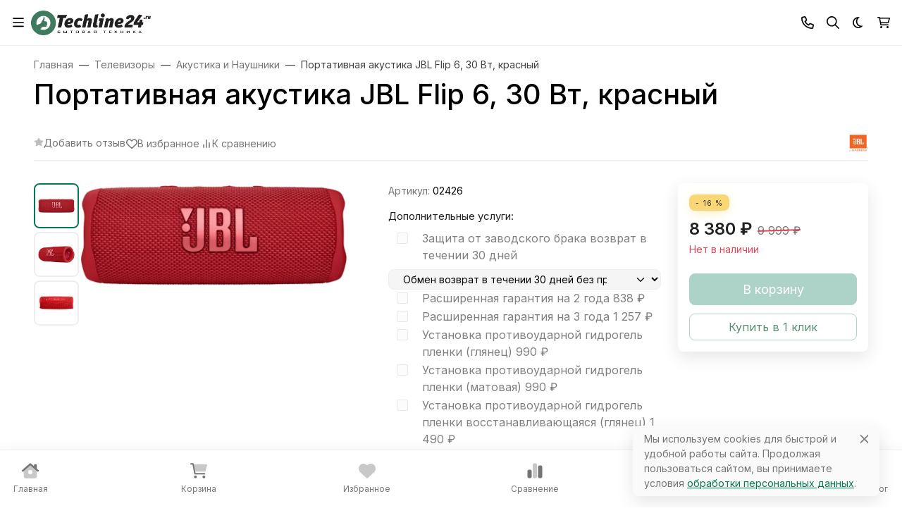

--- FILE ---
content_type: text/html; charset=utf-8
request_url: https://www.google.com/recaptcha/api2/anchor?ar=1&k=6LczikwmAAAAAEEzjR2e7CsJUruiwWEYNSk7ZSfv&co=aHR0cHM6Ly90ZWNobGluZTI0LnJ1OjQ0Mw..&hl=en&v=PoyoqOPhxBO7pBk68S4YbpHZ&size=invisible&anchor-ms=20000&execute-ms=30000&cb=dltqvrvvm3ml
body_size: 48932
content:
<!DOCTYPE HTML><html dir="ltr" lang="en"><head><meta http-equiv="Content-Type" content="text/html; charset=UTF-8">
<meta http-equiv="X-UA-Compatible" content="IE=edge">
<title>reCAPTCHA</title>
<style type="text/css">
/* cyrillic-ext */
@font-face {
  font-family: 'Roboto';
  font-style: normal;
  font-weight: 400;
  font-stretch: 100%;
  src: url(//fonts.gstatic.com/s/roboto/v48/KFO7CnqEu92Fr1ME7kSn66aGLdTylUAMa3GUBHMdazTgWw.woff2) format('woff2');
  unicode-range: U+0460-052F, U+1C80-1C8A, U+20B4, U+2DE0-2DFF, U+A640-A69F, U+FE2E-FE2F;
}
/* cyrillic */
@font-face {
  font-family: 'Roboto';
  font-style: normal;
  font-weight: 400;
  font-stretch: 100%;
  src: url(//fonts.gstatic.com/s/roboto/v48/KFO7CnqEu92Fr1ME7kSn66aGLdTylUAMa3iUBHMdazTgWw.woff2) format('woff2');
  unicode-range: U+0301, U+0400-045F, U+0490-0491, U+04B0-04B1, U+2116;
}
/* greek-ext */
@font-face {
  font-family: 'Roboto';
  font-style: normal;
  font-weight: 400;
  font-stretch: 100%;
  src: url(//fonts.gstatic.com/s/roboto/v48/KFO7CnqEu92Fr1ME7kSn66aGLdTylUAMa3CUBHMdazTgWw.woff2) format('woff2');
  unicode-range: U+1F00-1FFF;
}
/* greek */
@font-face {
  font-family: 'Roboto';
  font-style: normal;
  font-weight: 400;
  font-stretch: 100%;
  src: url(//fonts.gstatic.com/s/roboto/v48/KFO7CnqEu92Fr1ME7kSn66aGLdTylUAMa3-UBHMdazTgWw.woff2) format('woff2');
  unicode-range: U+0370-0377, U+037A-037F, U+0384-038A, U+038C, U+038E-03A1, U+03A3-03FF;
}
/* math */
@font-face {
  font-family: 'Roboto';
  font-style: normal;
  font-weight: 400;
  font-stretch: 100%;
  src: url(//fonts.gstatic.com/s/roboto/v48/KFO7CnqEu92Fr1ME7kSn66aGLdTylUAMawCUBHMdazTgWw.woff2) format('woff2');
  unicode-range: U+0302-0303, U+0305, U+0307-0308, U+0310, U+0312, U+0315, U+031A, U+0326-0327, U+032C, U+032F-0330, U+0332-0333, U+0338, U+033A, U+0346, U+034D, U+0391-03A1, U+03A3-03A9, U+03B1-03C9, U+03D1, U+03D5-03D6, U+03F0-03F1, U+03F4-03F5, U+2016-2017, U+2034-2038, U+203C, U+2040, U+2043, U+2047, U+2050, U+2057, U+205F, U+2070-2071, U+2074-208E, U+2090-209C, U+20D0-20DC, U+20E1, U+20E5-20EF, U+2100-2112, U+2114-2115, U+2117-2121, U+2123-214F, U+2190, U+2192, U+2194-21AE, U+21B0-21E5, U+21F1-21F2, U+21F4-2211, U+2213-2214, U+2216-22FF, U+2308-230B, U+2310, U+2319, U+231C-2321, U+2336-237A, U+237C, U+2395, U+239B-23B7, U+23D0, U+23DC-23E1, U+2474-2475, U+25AF, U+25B3, U+25B7, U+25BD, U+25C1, U+25CA, U+25CC, U+25FB, U+266D-266F, U+27C0-27FF, U+2900-2AFF, U+2B0E-2B11, U+2B30-2B4C, U+2BFE, U+3030, U+FF5B, U+FF5D, U+1D400-1D7FF, U+1EE00-1EEFF;
}
/* symbols */
@font-face {
  font-family: 'Roboto';
  font-style: normal;
  font-weight: 400;
  font-stretch: 100%;
  src: url(//fonts.gstatic.com/s/roboto/v48/KFO7CnqEu92Fr1ME7kSn66aGLdTylUAMaxKUBHMdazTgWw.woff2) format('woff2');
  unicode-range: U+0001-000C, U+000E-001F, U+007F-009F, U+20DD-20E0, U+20E2-20E4, U+2150-218F, U+2190, U+2192, U+2194-2199, U+21AF, U+21E6-21F0, U+21F3, U+2218-2219, U+2299, U+22C4-22C6, U+2300-243F, U+2440-244A, U+2460-24FF, U+25A0-27BF, U+2800-28FF, U+2921-2922, U+2981, U+29BF, U+29EB, U+2B00-2BFF, U+4DC0-4DFF, U+FFF9-FFFB, U+10140-1018E, U+10190-1019C, U+101A0, U+101D0-101FD, U+102E0-102FB, U+10E60-10E7E, U+1D2C0-1D2D3, U+1D2E0-1D37F, U+1F000-1F0FF, U+1F100-1F1AD, U+1F1E6-1F1FF, U+1F30D-1F30F, U+1F315, U+1F31C, U+1F31E, U+1F320-1F32C, U+1F336, U+1F378, U+1F37D, U+1F382, U+1F393-1F39F, U+1F3A7-1F3A8, U+1F3AC-1F3AF, U+1F3C2, U+1F3C4-1F3C6, U+1F3CA-1F3CE, U+1F3D4-1F3E0, U+1F3ED, U+1F3F1-1F3F3, U+1F3F5-1F3F7, U+1F408, U+1F415, U+1F41F, U+1F426, U+1F43F, U+1F441-1F442, U+1F444, U+1F446-1F449, U+1F44C-1F44E, U+1F453, U+1F46A, U+1F47D, U+1F4A3, U+1F4B0, U+1F4B3, U+1F4B9, U+1F4BB, U+1F4BF, U+1F4C8-1F4CB, U+1F4D6, U+1F4DA, U+1F4DF, U+1F4E3-1F4E6, U+1F4EA-1F4ED, U+1F4F7, U+1F4F9-1F4FB, U+1F4FD-1F4FE, U+1F503, U+1F507-1F50B, U+1F50D, U+1F512-1F513, U+1F53E-1F54A, U+1F54F-1F5FA, U+1F610, U+1F650-1F67F, U+1F687, U+1F68D, U+1F691, U+1F694, U+1F698, U+1F6AD, U+1F6B2, U+1F6B9-1F6BA, U+1F6BC, U+1F6C6-1F6CF, U+1F6D3-1F6D7, U+1F6E0-1F6EA, U+1F6F0-1F6F3, U+1F6F7-1F6FC, U+1F700-1F7FF, U+1F800-1F80B, U+1F810-1F847, U+1F850-1F859, U+1F860-1F887, U+1F890-1F8AD, U+1F8B0-1F8BB, U+1F8C0-1F8C1, U+1F900-1F90B, U+1F93B, U+1F946, U+1F984, U+1F996, U+1F9E9, U+1FA00-1FA6F, U+1FA70-1FA7C, U+1FA80-1FA89, U+1FA8F-1FAC6, U+1FACE-1FADC, U+1FADF-1FAE9, U+1FAF0-1FAF8, U+1FB00-1FBFF;
}
/* vietnamese */
@font-face {
  font-family: 'Roboto';
  font-style: normal;
  font-weight: 400;
  font-stretch: 100%;
  src: url(//fonts.gstatic.com/s/roboto/v48/KFO7CnqEu92Fr1ME7kSn66aGLdTylUAMa3OUBHMdazTgWw.woff2) format('woff2');
  unicode-range: U+0102-0103, U+0110-0111, U+0128-0129, U+0168-0169, U+01A0-01A1, U+01AF-01B0, U+0300-0301, U+0303-0304, U+0308-0309, U+0323, U+0329, U+1EA0-1EF9, U+20AB;
}
/* latin-ext */
@font-face {
  font-family: 'Roboto';
  font-style: normal;
  font-weight: 400;
  font-stretch: 100%;
  src: url(//fonts.gstatic.com/s/roboto/v48/KFO7CnqEu92Fr1ME7kSn66aGLdTylUAMa3KUBHMdazTgWw.woff2) format('woff2');
  unicode-range: U+0100-02BA, U+02BD-02C5, U+02C7-02CC, U+02CE-02D7, U+02DD-02FF, U+0304, U+0308, U+0329, U+1D00-1DBF, U+1E00-1E9F, U+1EF2-1EFF, U+2020, U+20A0-20AB, U+20AD-20C0, U+2113, U+2C60-2C7F, U+A720-A7FF;
}
/* latin */
@font-face {
  font-family: 'Roboto';
  font-style: normal;
  font-weight: 400;
  font-stretch: 100%;
  src: url(//fonts.gstatic.com/s/roboto/v48/KFO7CnqEu92Fr1ME7kSn66aGLdTylUAMa3yUBHMdazQ.woff2) format('woff2');
  unicode-range: U+0000-00FF, U+0131, U+0152-0153, U+02BB-02BC, U+02C6, U+02DA, U+02DC, U+0304, U+0308, U+0329, U+2000-206F, U+20AC, U+2122, U+2191, U+2193, U+2212, U+2215, U+FEFF, U+FFFD;
}
/* cyrillic-ext */
@font-face {
  font-family: 'Roboto';
  font-style: normal;
  font-weight: 500;
  font-stretch: 100%;
  src: url(//fonts.gstatic.com/s/roboto/v48/KFO7CnqEu92Fr1ME7kSn66aGLdTylUAMa3GUBHMdazTgWw.woff2) format('woff2');
  unicode-range: U+0460-052F, U+1C80-1C8A, U+20B4, U+2DE0-2DFF, U+A640-A69F, U+FE2E-FE2F;
}
/* cyrillic */
@font-face {
  font-family: 'Roboto';
  font-style: normal;
  font-weight: 500;
  font-stretch: 100%;
  src: url(//fonts.gstatic.com/s/roboto/v48/KFO7CnqEu92Fr1ME7kSn66aGLdTylUAMa3iUBHMdazTgWw.woff2) format('woff2');
  unicode-range: U+0301, U+0400-045F, U+0490-0491, U+04B0-04B1, U+2116;
}
/* greek-ext */
@font-face {
  font-family: 'Roboto';
  font-style: normal;
  font-weight: 500;
  font-stretch: 100%;
  src: url(//fonts.gstatic.com/s/roboto/v48/KFO7CnqEu92Fr1ME7kSn66aGLdTylUAMa3CUBHMdazTgWw.woff2) format('woff2');
  unicode-range: U+1F00-1FFF;
}
/* greek */
@font-face {
  font-family: 'Roboto';
  font-style: normal;
  font-weight: 500;
  font-stretch: 100%;
  src: url(//fonts.gstatic.com/s/roboto/v48/KFO7CnqEu92Fr1ME7kSn66aGLdTylUAMa3-UBHMdazTgWw.woff2) format('woff2');
  unicode-range: U+0370-0377, U+037A-037F, U+0384-038A, U+038C, U+038E-03A1, U+03A3-03FF;
}
/* math */
@font-face {
  font-family: 'Roboto';
  font-style: normal;
  font-weight: 500;
  font-stretch: 100%;
  src: url(//fonts.gstatic.com/s/roboto/v48/KFO7CnqEu92Fr1ME7kSn66aGLdTylUAMawCUBHMdazTgWw.woff2) format('woff2');
  unicode-range: U+0302-0303, U+0305, U+0307-0308, U+0310, U+0312, U+0315, U+031A, U+0326-0327, U+032C, U+032F-0330, U+0332-0333, U+0338, U+033A, U+0346, U+034D, U+0391-03A1, U+03A3-03A9, U+03B1-03C9, U+03D1, U+03D5-03D6, U+03F0-03F1, U+03F4-03F5, U+2016-2017, U+2034-2038, U+203C, U+2040, U+2043, U+2047, U+2050, U+2057, U+205F, U+2070-2071, U+2074-208E, U+2090-209C, U+20D0-20DC, U+20E1, U+20E5-20EF, U+2100-2112, U+2114-2115, U+2117-2121, U+2123-214F, U+2190, U+2192, U+2194-21AE, U+21B0-21E5, U+21F1-21F2, U+21F4-2211, U+2213-2214, U+2216-22FF, U+2308-230B, U+2310, U+2319, U+231C-2321, U+2336-237A, U+237C, U+2395, U+239B-23B7, U+23D0, U+23DC-23E1, U+2474-2475, U+25AF, U+25B3, U+25B7, U+25BD, U+25C1, U+25CA, U+25CC, U+25FB, U+266D-266F, U+27C0-27FF, U+2900-2AFF, U+2B0E-2B11, U+2B30-2B4C, U+2BFE, U+3030, U+FF5B, U+FF5D, U+1D400-1D7FF, U+1EE00-1EEFF;
}
/* symbols */
@font-face {
  font-family: 'Roboto';
  font-style: normal;
  font-weight: 500;
  font-stretch: 100%;
  src: url(//fonts.gstatic.com/s/roboto/v48/KFO7CnqEu92Fr1ME7kSn66aGLdTylUAMaxKUBHMdazTgWw.woff2) format('woff2');
  unicode-range: U+0001-000C, U+000E-001F, U+007F-009F, U+20DD-20E0, U+20E2-20E4, U+2150-218F, U+2190, U+2192, U+2194-2199, U+21AF, U+21E6-21F0, U+21F3, U+2218-2219, U+2299, U+22C4-22C6, U+2300-243F, U+2440-244A, U+2460-24FF, U+25A0-27BF, U+2800-28FF, U+2921-2922, U+2981, U+29BF, U+29EB, U+2B00-2BFF, U+4DC0-4DFF, U+FFF9-FFFB, U+10140-1018E, U+10190-1019C, U+101A0, U+101D0-101FD, U+102E0-102FB, U+10E60-10E7E, U+1D2C0-1D2D3, U+1D2E0-1D37F, U+1F000-1F0FF, U+1F100-1F1AD, U+1F1E6-1F1FF, U+1F30D-1F30F, U+1F315, U+1F31C, U+1F31E, U+1F320-1F32C, U+1F336, U+1F378, U+1F37D, U+1F382, U+1F393-1F39F, U+1F3A7-1F3A8, U+1F3AC-1F3AF, U+1F3C2, U+1F3C4-1F3C6, U+1F3CA-1F3CE, U+1F3D4-1F3E0, U+1F3ED, U+1F3F1-1F3F3, U+1F3F5-1F3F7, U+1F408, U+1F415, U+1F41F, U+1F426, U+1F43F, U+1F441-1F442, U+1F444, U+1F446-1F449, U+1F44C-1F44E, U+1F453, U+1F46A, U+1F47D, U+1F4A3, U+1F4B0, U+1F4B3, U+1F4B9, U+1F4BB, U+1F4BF, U+1F4C8-1F4CB, U+1F4D6, U+1F4DA, U+1F4DF, U+1F4E3-1F4E6, U+1F4EA-1F4ED, U+1F4F7, U+1F4F9-1F4FB, U+1F4FD-1F4FE, U+1F503, U+1F507-1F50B, U+1F50D, U+1F512-1F513, U+1F53E-1F54A, U+1F54F-1F5FA, U+1F610, U+1F650-1F67F, U+1F687, U+1F68D, U+1F691, U+1F694, U+1F698, U+1F6AD, U+1F6B2, U+1F6B9-1F6BA, U+1F6BC, U+1F6C6-1F6CF, U+1F6D3-1F6D7, U+1F6E0-1F6EA, U+1F6F0-1F6F3, U+1F6F7-1F6FC, U+1F700-1F7FF, U+1F800-1F80B, U+1F810-1F847, U+1F850-1F859, U+1F860-1F887, U+1F890-1F8AD, U+1F8B0-1F8BB, U+1F8C0-1F8C1, U+1F900-1F90B, U+1F93B, U+1F946, U+1F984, U+1F996, U+1F9E9, U+1FA00-1FA6F, U+1FA70-1FA7C, U+1FA80-1FA89, U+1FA8F-1FAC6, U+1FACE-1FADC, U+1FADF-1FAE9, U+1FAF0-1FAF8, U+1FB00-1FBFF;
}
/* vietnamese */
@font-face {
  font-family: 'Roboto';
  font-style: normal;
  font-weight: 500;
  font-stretch: 100%;
  src: url(//fonts.gstatic.com/s/roboto/v48/KFO7CnqEu92Fr1ME7kSn66aGLdTylUAMa3OUBHMdazTgWw.woff2) format('woff2');
  unicode-range: U+0102-0103, U+0110-0111, U+0128-0129, U+0168-0169, U+01A0-01A1, U+01AF-01B0, U+0300-0301, U+0303-0304, U+0308-0309, U+0323, U+0329, U+1EA0-1EF9, U+20AB;
}
/* latin-ext */
@font-face {
  font-family: 'Roboto';
  font-style: normal;
  font-weight: 500;
  font-stretch: 100%;
  src: url(//fonts.gstatic.com/s/roboto/v48/KFO7CnqEu92Fr1ME7kSn66aGLdTylUAMa3KUBHMdazTgWw.woff2) format('woff2');
  unicode-range: U+0100-02BA, U+02BD-02C5, U+02C7-02CC, U+02CE-02D7, U+02DD-02FF, U+0304, U+0308, U+0329, U+1D00-1DBF, U+1E00-1E9F, U+1EF2-1EFF, U+2020, U+20A0-20AB, U+20AD-20C0, U+2113, U+2C60-2C7F, U+A720-A7FF;
}
/* latin */
@font-face {
  font-family: 'Roboto';
  font-style: normal;
  font-weight: 500;
  font-stretch: 100%;
  src: url(//fonts.gstatic.com/s/roboto/v48/KFO7CnqEu92Fr1ME7kSn66aGLdTylUAMa3yUBHMdazQ.woff2) format('woff2');
  unicode-range: U+0000-00FF, U+0131, U+0152-0153, U+02BB-02BC, U+02C6, U+02DA, U+02DC, U+0304, U+0308, U+0329, U+2000-206F, U+20AC, U+2122, U+2191, U+2193, U+2212, U+2215, U+FEFF, U+FFFD;
}
/* cyrillic-ext */
@font-face {
  font-family: 'Roboto';
  font-style: normal;
  font-weight: 900;
  font-stretch: 100%;
  src: url(//fonts.gstatic.com/s/roboto/v48/KFO7CnqEu92Fr1ME7kSn66aGLdTylUAMa3GUBHMdazTgWw.woff2) format('woff2');
  unicode-range: U+0460-052F, U+1C80-1C8A, U+20B4, U+2DE0-2DFF, U+A640-A69F, U+FE2E-FE2F;
}
/* cyrillic */
@font-face {
  font-family: 'Roboto';
  font-style: normal;
  font-weight: 900;
  font-stretch: 100%;
  src: url(//fonts.gstatic.com/s/roboto/v48/KFO7CnqEu92Fr1ME7kSn66aGLdTylUAMa3iUBHMdazTgWw.woff2) format('woff2');
  unicode-range: U+0301, U+0400-045F, U+0490-0491, U+04B0-04B1, U+2116;
}
/* greek-ext */
@font-face {
  font-family: 'Roboto';
  font-style: normal;
  font-weight: 900;
  font-stretch: 100%;
  src: url(//fonts.gstatic.com/s/roboto/v48/KFO7CnqEu92Fr1ME7kSn66aGLdTylUAMa3CUBHMdazTgWw.woff2) format('woff2');
  unicode-range: U+1F00-1FFF;
}
/* greek */
@font-face {
  font-family: 'Roboto';
  font-style: normal;
  font-weight: 900;
  font-stretch: 100%;
  src: url(//fonts.gstatic.com/s/roboto/v48/KFO7CnqEu92Fr1ME7kSn66aGLdTylUAMa3-UBHMdazTgWw.woff2) format('woff2');
  unicode-range: U+0370-0377, U+037A-037F, U+0384-038A, U+038C, U+038E-03A1, U+03A3-03FF;
}
/* math */
@font-face {
  font-family: 'Roboto';
  font-style: normal;
  font-weight: 900;
  font-stretch: 100%;
  src: url(//fonts.gstatic.com/s/roboto/v48/KFO7CnqEu92Fr1ME7kSn66aGLdTylUAMawCUBHMdazTgWw.woff2) format('woff2');
  unicode-range: U+0302-0303, U+0305, U+0307-0308, U+0310, U+0312, U+0315, U+031A, U+0326-0327, U+032C, U+032F-0330, U+0332-0333, U+0338, U+033A, U+0346, U+034D, U+0391-03A1, U+03A3-03A9, U+03B1-03C9, U+03D1, U+03D5-03D6, U+03F0-03F1, U+03F4-03F5, U+2016-2017, U+2034-2038, U+203C, U+2040, U+2043, U+2047, U+2050, U+2057, U+205F, U+2070-2071, U+2074-208E, U+2090-209C, U+20D0-20DC, U+20E1, U+20E5-20EF, U+2100-2112, U+2114-2115, U+2117-2121, U+2123-214F, U+2190, U+2192, U+2194-21AE, U+21B0-21E5, U+21F1-21F2, U+21F4-2211, U+2213-2214, U+2216-22FF, U+2308-230B, U+2310, U+2319, U+231C-2321, U+2336-237A, U+237C, U+2395, U+239B-23B7, U+23D0, U+23DC-23E1, U+2474-2475, U+25AF, U+25B3, U+25B7, U+25BD, U+25C1, U+25CA, U+25CC, U+25FB, U+266D-266F, U+27C0-27FF, U+2900-2AFF, U+2B0E-2B11, U+2B30-2B4C, U+2BFE, U+3030, U+FF5B, U+FF5D, U+1D400-1D7FF, U+1EE00-1EEFF;
}
/* symbols */
@font-face {
  font-family: 'Roboto';
  font-style: normal;
  font-weight: 900;
  font-stretch: 100%;
  src: url(//fonts.gstatic.com/s/roboto/v48/KFO7CnqEu92Fr1ME7kSn66aGLdTylUAMaxKUBHMdazTgWw.woff2) format('woff2');
  unicode-range: U+0001-000C, U+000E-001F, U+007F-009F, U+20DD-20E0, U+20E2-20E4, U+2150-218F, U+2190, U+2192, U+2194-2199, U+21AF, U+21E6-21F0, U+21F3, U+2218-2219, U+2299, U+22C4-22C6, U+2300-243F, U+2440-244A, U+2460-24FF, U+25A0-27BF, U+2800-28FF, U+2921-2922, U+2981, U+29BF, U+29EB, U+2B00-2BFF, U+4DC0-4DFF, U+FFF9-FFFB, U+10140-1018E, U+10190-1019C, U+101A0, U+101D0-101FD, U+102E0-102FB, U+10E60-10E7E, U+1D2C0-1D2D3, U+1D2E0-1D37F, U+1F000-1F0FF, U+1F100-1F1AD, U+1F1E6-1F1FF, U+1F30D-1F30F, U+1F315, U+1F31C, U+1F31E, U+1F320-1F32C, U+1F336, U+1F378, U+1F37D, U+1F382, U+1F393-1F39F, U+1F3A7-1F3A8, U+1F3AC-1F3AF, U+1F3C2, U+1F3C4-1F3C6, U+1F3CA-1F3CE, U+1F3D4-1F3E0, U+1F3ED, U+1F3F1-1F3F3, U+1F3F5-1F3F7, U+1F408, U+1F415, U+1F41F, U+1F426, U+1F43F, U+1F441-1F442, U+1F444, U+1F446-1F449, U+1F44C-1F44E, U+1F453, U+1F46A, U+1F47D, U+1F4A3, U+1F4B0, U+1F4B3, U+1F4B9, U+1F4BB, U+1F4BF, U+1F4C8-1F4CB, U+1F4D6, U+1F4DA, U+1F4DF, U+1F4E3-1F4E6, U+1F4EA-1F4ED, U+1F4F7, U+1F4F9-1F4FB, U+1F4FD-1F4FE, U+1F503, U+1F507-1F50B, U+1F50D, U+1F512-1F513, U+1F53E-1F54A, U+1F54F-1F5FA, U+1F610, U+1F650-1F67F, U+1F687, U+1F68D, U+1F691, U+1F694, U+1F698, U+1F6AD, U+1F6B2, U+1F6B9-1F6BA, U+1F6BC, U+1F6C6-1F6CF, U+1F6D3-1F6D7, U+1F6E0-1F6EA, U+1F6F0-1F6F3, U+1F6F7-1F6FC, U+1F700-1F7FF, U+1F800-1F80B, U+1F810-1F847, U+1F850-1F859, U+1F860-1F887, U+1F890-1F8AD, U+1F8B0-1F8BB, U+1F8C0-1F8C1, U+1F900-1F90B, U+1F93B, U+1F946, U+1F984, U+1F996, U+1F9E9, U+1FA00-1FA6F, U+1FA70-1FA7C, U+1FA80-1FA89, U+1FA8F-1FAC6, U+1FACE-1FADC, U+1FADF-1FAE9, U+1FAF0-1FAF8, U+1FB00-1FBFF;
}
/* vietnamese */
@font-face {
  font-family: 'Roboto';
  font-style: normal;
  font-weight: 900;
  font-stretch: 100%;
  src: url(//fonts.gstatic.com/s/roboto/v48/KFO7CnqEu92Fr1ME7kSn66aGLdTylUAMa3OUBHMdazTgWw.woff2) format('woff2');
  unicode-range: U+0102-0103, U+0110-0111, U+0128-0129, U+0168-0169, U+01A0-01A1, U+01AF-01B0, U+0300-0301, U+0303-0304, U+0308-0309, U+0323, U+0329, U+1EA0-1EF9, U+20AB;
}
/* latin-ext */
@font-face {
  font-family: 'Roboto';
  font-style: normal;
  font-weight: 900;
  font-stretch: 100%;
  src: url(//fonts.gstatic.com/s/roboto/v48/KFO7CnqEu92Fr1ME7kSn66aGLdTylUAMa3KUBHMdazTgWw.woff2) format('woff2');
  unicode-range: U+0100-02BA, U+02BD-02C5, U+02C7-02CC, U+02CE-02D7, U+02DD-02FF, U+0304, U+0308, U+0329, U+1D00-1DBF, U+1E00-1E9F, U+1EF2-1EFF, U+2020, U+20A0-20AB, U+20AD-20C0, U+2113, U+2C60-2C7F, U+A720-A7FF;
}
/* latin */
@font-face {
  font-family: 'Roboto';
  font-style: normal;
  font-weight: 900;
  font-stretch: 100%;
  src: url(//fonts.gstatic.com/s/roboto/v48/KFO7CnqEu92Fr1ME7kSn66aGLdTylUAMa3yUBHMdazQ.woff2) format('woff2');
  unicode-range: U+0000-00FF, U+0131, U+0152-0153, U+02BB-02BC, U+02C6, U+02DA, U+02DC, U+0304, U+0308, U+0329, U+2000-206F, U+20AC, U+2122, U+2191, U+2193, U+2212, U+2215, U+FEFF, U+FFFD;
}

</style>
<link rel="stylesheet" type="text/css" href="https://www.gstatic.com/recaptcha/releases/PoyoqOPhxBO7pBk68S4YbpHZ/styles__ltr.css">
<script nonce="umXxqWgP4k2WNbrwrPC21w" type="text/javascript">window['__recaptcha_api'] = 'https://www.google.com/recaptcha/api2/';</script>
<script type="text/javascript" src="https://www.gstatic.com/recaptcha/releases/PoyoqOPhxBO7pBk68S4YbpHZ/recaptcha__en.js" nonce="umXxqWgP4k2WNbrwrPC21w">
      
    </script></head>
<body><div id="rc-anchor-alert" class="rc-anchor-alert"></div>
<input type="hidden" id="recaptcha-token" value="[base64]">
<script type="text/javascript" nonce="umXxqWgP4k2WNbrwrPC21w">
      recaptcha.anchor.Main.init("[\x22ainput\x22,[\x22bgdata\x22,\x22\x22,\[base64]/[base64]/[base64]/bmV3IHJbeF0oY1swXSk6RT09Mj9uZXcgclt4XShjWzBdLGNbMV0pOkU9PTM/bmV3IHJbeF0oY1swXSxjWzFdLGNbMl0pOkU9PTQ/[base64]/[base64]/[base64]/[base64]/[base64]/[base64]/[base64]/[base64]\x22,\[base64]\\u003d\\u003d\x22,\x22GMO9ISc5wp01w71TwonCuRnDlRLCrsOJanZQZ8OJWQ/DoHsNOF0SwpHDtsOiFBd6WcKZe8Kgw5Iyw4LDoMOWw4JMICUkMUp/[base64]/[base64]/CtMKvDsKxwqvDt8K8VMK0IsOiYxdfw6QpWSARZsOMP1RNYBzCu8Kyw6oQeU91J8Kiw6XCuzcPCzRGCcKOw4/CncOmwqXDoMKwBsOFw5/DmcKbcULCmMORw67Ci8K2woBpbcOYwpTCuEXDvzPCpcOaw6XDkVHDg2w8OFYKw6EjFcOyKsKLw7lNw6gMwqfDisOUw5Mtw7HDnEgvw6obcsKUPzvDgR5Ew6hXwqprRyLDphQ2wqUBcMOAwrEXCsORwqs1w6FbY8KCQX4SHcKBFMKEUFggw55veXXDo8O7FcK/[base64]/ClHPCssO3UWAjDMKrDMKCDBM6YsObK8OmS8K4FsOaFQYoLFshfsOtHwgeXibDs2tBw5lUbBdfTcOKQ33Cs19nw6B7w5pPaHpiw4DCgMKga0Rowplew69xw4LDgRPDvVvDh8KCZgrCvE/Ck8OyGMKYw5IGRsKrHRPDqsKew4HDkk7DtGXDp0YQwrrCm3jDqMOXb8OkQidvJ03CqsKDwptMw6psw7dIw4zDtsKWSMKyfsK7wpNiey1OS8O2akgowqMjDlAJwqIXwrJkdQcABTdBwqXDth7CmS/DjsOrwokTw7jCsR/DgsOOZVjDvWt5woTCjAN4bxfDjSRYw6bDmXYUwqXCvcOdw6/Duy3CjzzCn0pDfDgMw5LCnWIrwrbCqcOXwrLDnmcMwoorN1bCqBNMwoXDh8OaNHDCn8OLWiHCqjTCl8OGw5zCkMKgwpDDj8OEB0zDmMKFMgcBDMK/w7PDuhAcZ0RTV8K3KsKSV1XCtFfCg8OXWA3CvcKuHsOOY8K+w6JUMMONUMO1CxNfPcKXwoRUZ1vDucOZesOnI8OXTHHDksKIw6zCmcOoBE/DtQFmw6ASw4DDnMKrw4NXwoNnw6/CjcKww7sMw5J9w7wzw5rCs8KwwovDryfCpcOCDC7Di3HCuD/[base64]/[base64]/SMOHW8KSwrdlw63CpURYwoTDr09dw650w4tlH8KNw5peOsOcJMOvw4MeMMOHOzfCmyLCisOZw4snDsKgwqDDr3vCpcKUTcKmYMKYwqckCGFAwrh2wpDCpsOmwpZUw5x6KmIJJRDDsMKkVcKbw7nCmcKZw7FbwocREMKbNVLCkMKdw6nCg8OuwqA/NMK0ZBvCu8KBwqLDjXdWLsKYAQrDolTCqsOaHkkGw554K8O9wr/Cll1eK0hHwrjCvCnDvcKrw7vCtx3Cn8OvFxnDgVINw59Zw5rClEjDhcO9wozCqsKDQHoLNcO3eH04w6TDpcODTgcRw448wp7CgcK9SXY7IcOIwpM8CMKqFhwCw4bDoMOuwphAb8OtT8KOwooPw587P8OUw6U5w6/CiMOcMWzCiMKPw69IwqRjw4HCiMKuCnphJcO/[base64]/CgcOSwosywr/DpAXCpiLCvsOyO8KQTzlRaTNRwrXDohEww7PDl8KKwpjDmgtFMRXCmMO3HcK7wrNBRFQEQ8KgFMKUKw9aeFnDlsOSbV9ewo1wwrA5OMKew5jDsMKxB8O9wpkUQMObw7/CgT/[base64]/eMOEPMKMU8ONHHrCk3nCgXPDo8OnMwDDusKse1fDlsKhOMKNRcK0O8OgwoDDoCzDocOwwqsyDsKuWMO0NWc0WMOIw5HDp8K+w5MVwq3DjD/[base64]/[base64]/[base64]/w5NKw6PDux9Tw7fDjkZcacOXUMO6w4/ClEhswqTCtC03IQLCvTsLw4AAw4nDpAs8wqU9MjzCp8Kjwp/CmUXDjcOPw6g7TMKlTMKOaAsuwo/[base64]/wp0bwqjDgS90wp3CrMOaS8O/[base64]/DmRdnDcO4w4RCwrjChzrCngfCuMKvwp9dB3UJW8OQQTjCgcOUDg3DgcO5wopJwrwEBcOvw5hIVMO3dApEWMOCwpvDiWx+w4vCv0rDpWnCkS7DisK8woNSw6zCkT3DvTR8w6MNwoLDhMOcw7Q9LHbCi8K3XyItVUVJw613FWbDpsORVMKBWHpkwpVywp1qEMK/cMO9woXDo8KDw5HDoA8Ec8KvBHTCtGRJVSUnwpV4Y14QT8K8CmFLaXlOL2trYDwdL8OMDQ1fwo3DoGnDq8K+w5I/[base64]/DlsOhwqAFwrbDkMKFw7lbEFZtwqTCpMOPwo3Dj8OHwq43RcOUw5HDvcKTEMOID8OMVgNZBcOsw7bCoj8TwoPDolAZw51kw6/CsApCc8OaJsOPQcKUYsOZw4ItMcOwPBLDsMOoD8Kdw5kxcEDDj8KBw6TDonnDgnYKUXZyHFQtwpHDvGDCqj3DnMOGAkzDhSzDrm/CrinCqMK7wpcBw68QbkogwoLCmnU0wpvCtsORwp7DigEyw77DtC83fncMw7guYcO1wrjCpjDCh0PDusKnwrIgwo9gQsO/w4LCtiwsw4NZIAU5wpJCPQUyVUdpwphuDcKNP8KGIVs6RcKxQnTCvGnCjSzDkMOuwqjCocK9wq9nwpQqdMOQX8OuPxMnwocNw7tNMzPDs8OCN1Rfwr3DiHvCkBXCjmXCkhLDpcOLw6Mqwq8Kw4xIMRLCpl3Cmi7DgMOaKS0/b8KpfU0CEUnCpD1tGzbCqCNxB8OUw54jFBJKSm/[base64]/Dh3fDusK/w6McGMODCmjDl0RowrsSacODMQBnRsONwo5/QwPDulLDtiDCoRfCrTJzwpUrw4TDuDHCoQgkwql6worCnznDv8KnbH7CjErCoMOGwrTDpcKYNGvDlsO7w54bwofDqcKJw6fDsiZkGS8Ow7sUw7tsIxHCjQQnw6/Cq8KgLw1aMMK/wovDsyYSwrAhVsOJwoxLZC7Cs3XCmcOVSsKOZ2sJEsK6wr8rwoDCgAFqCiItACRBwo/Dp1c+w5AwwocaM0TDsMOwwqTCqQUBScKxC8Knwoo3OCBPwr4OOcK3e8KyOXlOPWjDr8KqwqnDi8KOc8Ojw6PCkyg/wp3CvcKUWsKCwqBuwoXDh0YUwpPCrcOfdMOgEMK2wo/[base64]/Dm8KFcMKCwpHChGDCi1HClzzChRNow59CYcKLw7J/f1QKwrrDiVtgXSXDoQXChMOURE5bw5LCpiXDtn4Zw7Zfwq/CucKCwqUiVcKiJ8K5cMOHw6ExwoDCnhpUCsO9GsKuw7PCusK0wrfDisKbXMKAw6zCi8Oqw7fCiMKmwrsXwqsjEzxtNsO2w7jCnsOoQRNGAgEow6gvRxnCj8O0LMODw5/Ch8OxwrnDgcOgHsOpJA7DuMKvOcOKRDrDucKTwoAnwozDnMOPw5vCmyrCjTbDv8KmXATDkVzClEl/wqDDocOJw6IUwpjCqMKhL8OjwovCm8KOwpBkVMKgwp7DtF7CgRvDqTfDhUDDm8OJbsOEwpzDuMO+w77DiMKAw4/CsEzCtMOKJ8OOTRjCkMK1LMKDw5FbJEFLEMOGdsKMSSEFWmjDhMKQwq3CosO3wok0w7IdNDDChU/[base64]/wpvCkcOlaDfCmzLDqMKXE8O7b3/DosO6EzQzcG8CUkNfwojCtVbCgzUCw5TChwTCumtnKcK3wqDDvWfDkmUMw63DhcKABBTCtcOWWcOaP3s0byvDjCVqwoIqwrDDtRPDkRt0wrfDiMKOPsOdFcKFwqrCncKDw4ctDMKSIMO0KXLCi1vDgGUWVxXCgMK7w5oVYkZ4w4/[base64]/fhgxVR5yw7PCmHsNDG1cw4DDqcOiw6BVwrzDjF8fQlhVw7PDpHU5wr7DsMKRw6Mlw7cIBHrCscKMW8OJw7xmCMOxw4RKQR/DosOxVcOgQcOKUyjDgF7CjBrCsn3ClMO+X8KeEMOBF1nDhxXDjjHDpMKfwrvCr8KHw74wW8OBw7JcECPCt07CvkfCnFTDtyErclbCi8KTwpLDu8KpwofDhHpaWS/[base64]/w6PDkFZJw5wmw5/CkcOqN8OMJjjDksOII0nCrmArwo7DvEc7wqtAw70vcWDDvERBw6dSwokVwpgjwpZAwpZpKxbDl0rCusKow67CkMKpw6gtw79JwqRuwpjCsMOEAhIiw6s7wpkowqbCljvDk8OlZMKNHF3CmGpwcMOce19aTMKPwrnDkB/DiCRIw6tnwofDnMKtw5cCHMKXw5VWw7pdDzQ6w49BDlc1w5bDmCTDtcOFCsOZM8OiXkdqfVRqwovCssOAwp1/e8OYwrU+w5U1w5zCosO/OAp1MnDCr8Odwo/DkBjCt8OgZMKFIMO8cyTCrcKNTcOROcKVZwHClhwpaE/CtcKaNMK7w47Dj8K4N8OQw7wgw7Y6wpjDkQZjTw3DvSvCnmRRNMOYWcKDFcO6L8K3asKCwpM2w5rDtwXClMKUYsOgwr3CrV/[base64]/CkgMzw4rDlsK0w5/DmRLDqHrDn17CgkTCv0IXw6JbwqM3w7YOwpfDnRFPw7tUw4/Ci8O3AMKqw5MDXMKnw4PDmUfCoT1HSXoODMKZSxDCmsKdw4ImbWvCmsK2FcOcGhdswqdVb19CBUMsw7UiFFR6w6tzw65wW8Kcw7FlVcKLwrfCkHkmTcKHwoTDq8OGYcO4R8OkWnvDlcKBw7MHw6pXwqx/aMO2w7Naw5bDp8K+NMK/L2jCl8KcwrDDqcKwQ8OGAcOYw7AzwrYAT1odwojDjsODwrjCsTTDoMOLw7t2w5vDnmvChgRTLcOWwo3DtB1fMUfCn1kpNMKeDMKGO8K9OVXDihN/wonCgcKlFRnDpXNqW8OJHcOEwrhCFiDDp1ITw7LCiCxUw4LCkywDe8KHZsOaBlXDrsO+wrXDtwLDmWABIMODw4HDk8OdHDPChsKyD8ORw74FSVjDu1dow5XDiVEgw5VOw7QCw7zCr8KXwqTDrggQwq/DpS0KGsKNJBI7dsO0Okp4w58ow60lcBjDlkHDlcOxw59fw7/Ds8OSw4kHw45xw61BwobCtsONdcO5FhxkHiPCl8K6wpQlwrnDocKOwqk/[base64]/w4zDgyjCqCcIw4MEXsOtO1bDqcKnw4bCsMOSNsKzcUNDwq90w58sw41uw4IYQ8OeUiA6NS8nS8OTGwbCk8Kaw69nwoPDsx9iw6MowqU9wqxRTHRaAlo7AcOLZivClCfDvMKEeWVzwqHDtcKiw5Y9wpjDg0oJbT81w4bDlcOeScOiGsKXwrV+RR/DuSPCkGguwpAuMMKTw4nDq8KRMMOmR3nDh8OgQMOFPcODAELCscOXw4TDtxvDqylZwpcOSMKewqw8wrLCvMOHFzrCgcOAwpMpGARnw5YHYB9gw61hTcO7w4rDgsOUT00yGCLDqMKDw5vDqHfCrsOmdsO1LG3DkMKDFlLCnFRCHQlWX8KTwp3DusKDwpXDkBoyLsKZJX/CszA2w5Z0w6DCicONAgt4Z8KmP8O0KjXCvG/[base64]/w6rCkMOONyjDr8Kgw5x+wrMNwoo9SXXDr17Dm2zDlykoAD9ba8OgIsOJwrNWNSLDnMKpw47CtcKaF1/CnxzCocOVP8O5FjXCgcKSw6MJw6wEwrbDlkAKwrDCnzHCg8KzwqRCQAY/w5YswrnDgcOhcyfChRHCt8OsX8OsD0NswoXDhiHCnwAJdMOqw4BrHsO8X1N5wqA/fsO4IcKYdcOBVX06woEjwqzDu8OiworDgcOLwoZ9wqjDjMK6eMOXQcOpJWjCvGHDhlrClWwow5TDj8OTw5QawrfCusKkLMOlwoBLw6jCtcKKw4jDh8KkwrrDpl/CkC3CgXZIMcK6JsObc09zwqVcw4JPw7jDuMOGJmfDrUtGOMKPACfDpUM9HMOqw5rCmcOJwo/[base64]/fcOqT8OYwqNrwrZKMzEaw57CqnfCnMOWMcOxw6M6w4MENsO8wrtWwpbDvwp7aTciRG5Gw69bXsKfwpROw5nDg8Kpw5k9worCpWzCgMKFw5rDkDLDm3Y2wqoKcWDDowZTw5rDs0zCh0/[base64]/Cl3PDoMKyaXDDnUkDGcKSw7c0w5JfBsO/TBYfTMKqN8Kew5tfw5ESAQtTUMKhw6XCiMKxGMKZIm/CiMKWCcKpwr7Dt8Odw6MQw7rDpsOmwrdHFxIRworDgMO1bXPDscKzYcOxw6YKWMOAe3Z6fx7DvsKzXcKuwrjCncOUYkHCtibDjCjCjD1wY8OJCMOdwrLDjsO0wrNLwoVDYG1BOMOZwpgyF8OjTVTCrsKGS2HCjR8iXGF+K2PCkMKgwoYLCiHDk8KiZUfDjC/Cn8KXwplVDcOXwpbCv8K2dMOfMQfDh8K0wrMMwobCi8K5w5HDl0DCvlIyw6EpwpE/w4bChcKdw7DDtMOPYMKNCMOew40ewqTDnMKgwqpqw4LCn3hGEsKiMcKASWTCr8KeM2bCj8Omw6sRw5c9w68AJcOrRMKow7waw7nCpF3DrcKzwrLCpsOqOTY3woggU8KcUsK/B8KDTMOGfCfCtT8Xwq7DtMOpwrjCqnBKYsKValgSdsOFwr19wrFeG2rDl05zw5duw6vCusOLw7kuK8OgwqLCl8OdAU3ChsO4w6c8w4Baw4IlMsKIw4tuw5FfTgPDgz7ClcKIw6cJw5M9w5/[base64]/DqEYmw5PDmHvCpVPChjl2LsKJwrLCjXVzw5TCtQdqwqfCkSXCucKxJFwbwoXCisKGw47Dvl/[base64]/Dt1DCswJ5I0bCkcKJNcOkAUjDrQTDmyYow7DCgm9pNcKuwopsTgLDtcO3wovDisO3w6DCtcOsC8OQD8OgQsOnccO/wrNUc8KnLzIBwpLDvl/DnsKsb8O5w5w5fsOcYcOpw61jw6smwqfCq8KMRgLDvj3CjTgtwrDCmnnCm8OTS8O2wps/bcKSBwRqw4wvJ8KfLGASThhvw67CqcKow7jCgFtzRcOBwq5jHmLDizIrW8OPdsKDwrBQwptPwrJywqTDmcOMEsOOUMK5w5HDlEbDl2E9wr3CqMKIPMODRsOccMOkUMOvHMKeQsO/FS9FQMOaKB9LTXYZwpROFcOzw5bCv8OpwrzCn03DmyjCrsO+T8KbQUhbwo8eNy9yRcKuw5EREcOAwofCt8OEGm8iCsKIwrbDoGl1wq3Ctj/ClRQkw5RJHgsKw6PDhDZkOk7DrgJhw4/DthrCgSZQw6ozEcKKw5/DixzCkMKIwpE3w6/Dt3Zjw5RRZcOSVsKybMKmc3LDigF8CW04A8OoASkvw6zDgE/DnMKYw63CtcKfZj4tw5tjwr9YfnQEw6PDnwXDssKoKUnDrjPClU7CpcKcBgs0G2xAwrvCnsOuacOqwrTCuMK5BcKPVcOFQxDCkcOMLVjCs8OtBiJvw78/[base64]/w6R9w5bCvksew5LCmCDDhcKTw7fDpFTDuiDChcODBCZELMOHwopiwpDCoMOywrMowqdkw6V0RMOjwpfDkcKAC1TCr8Oowqk9w7fCijgKw5PCjMKyImdgRinDt2BFYMORCGnDvMKmw7/CrTfCgcKLw4jDjMOpw4EJNcKrNMKAHcO5w7nDo1pqw4dTwq3CkjolFsKINMK5ZDTDo0AZG8OGwr/CncOUTR1dJx7CrFXCiiXCj2hhaMOkaMO4BG/CjmLCuhLDq2LCi8OxT8Oew7HCtcO5wpErDnjCjcKBPcOpwpDDoMKBHsKyFhsTfRPDlMKsDcKsNFInwq91w5PDmmkEw4fDpsOtw64Aw6RzTSFuXQpswrcywrLDq0JvZsKOw7TCoScoIQXDoCtgFcKCT8OkcX/DpcOIwpAeBcKLJX5dw7dgw7TDgcKJVgnDmUTCnsK+OWBTw7bCi8K7wojCosOGwqDDrEwwwp3DmDnChcOGR3B/S3oRw5fClcK3w4DDgcKtwpIuKiEgdQE5w4DCnQ/DrAzCvcOtw5XDmMKgEX7Dny/CssOZw4rDh8Ksw48jVx3CqwsJOBLCssOpNnbCnRLCo8O/wqnComdscnJGw5bDsmfCvjRLL3dww4PDlj1+UDJLFsKcKMOjJR/DjMKmG8Olw7MJbG9uwpbDvcOZB8KZLCoDAsOJwrXCsUzCjFQnwpLChsOXwqPCrMO9wpvCkMK7woV9w5TClcK+fsK7wq/[base64]/[base64]/[base64]/CosKZTXXDpcKJTMKVwr9XwpMTw6nCvxtRwr4mw47DkQ9Uw6LDnMORwrhZZiPDsTohw7PCkUvDuXnCssONPMOEd8KrwrvCpMKZwoXCusK6OsOQwr3DssKqw7VHw7BcZQ59EVpwQ8KXaT/DicK/[base64]/ClwbDlsKKwoELe8KOKTcXw5jCpV7DiRfChjXCj8OZwrpFUcOCwozDr8KtCcKqwoldw4DCnkXDlMODUcKcwrsrwpFEeks2wrLCjcOUYB9Ew7xHwpDCoHZtw4I8GhEpw7Fkw7XDtMOBNWBiWgDDm8OswpFKZMKOwqTDvsOqGsKbZsOtUsK1GGvCnMOowo/CgsOddBwGNgzCiSlaw5DCnVfCvsKkAMOkO8K+Y19pecKzwpXDucOvw41PL8OaZcODe8OiHcKIwrxawocBw7LChkcUwoHDj3VewrLCsBQ1w6jDiGhedWBRRcK4w6cjPcKLP8K0QMOzK8OFYDUDwotiLDPDjcO0wq/[base64]/[base64]/CkcOJEDfCoMO9wrJFasODw4o4w48pMzgFdcK6BWrCpsO/w4hYw73Co8KMwpYiGQXDgWHCkBBYw5cSwoI6ECoLw59seRDCmy8tw6TDpMKxXgtwwqB6w4kkwrjDmgfCmhbCqsOHw6/DusK2NCJ9a8Kswq7CnynDunMTHcOLEcOBw7YLGsOHwrrCjsK9w6fDs8OHKCFmeDXDu1HCnMOGwoPCuFY0w6rCs8KdMk/[base64]/HHjDnsOgwpx1w79GwofDujbDm8K8wocqwqrCpzzCicOfJA8SOyDDpMOrUiBPw7nDuj/ClcODw7w1LF0mwowPKsK/[base64]/Cs0kdJsK5f8Krwrd0woAGw51vwr7DmcKow7LDggjDncOwYzjDssOJScKOaUnCsSABwooMA8KBw6bDmsOPwqp5wqV4wpYQZR7DmXzCgidcw4/DicOHWMK/IGcdw40TwrnCssOrwozCmMKawr/CrcKww5kpw5JjBHYZw7ocNMOSw5jDtFNXaxdRRcOEw63Dr8OlH3vDpl3DiAROGsKvw53Cj8KOwqvChRwww53Cj8KffsO5wrJEOC/Cq8K7Zwcxwq7DoxPDmWFfw5ppWmgYFU/DoE/[base64]/CtypsF8KEJG/CicO+SjF4wowdwqdrXsOmw7c4wqVKwo7CrF3CksKRU8K0wqt9w6Rgw7nCiD0rw7vDiFzDhcOHwoBXfANHwqDDinhjwq1uPsOaw73CtUh4w5nDhMKJGcKoGh7ChivCqiduwoZwwoEaCMObWDx5wrrCssOnwp/DtsOcw57DtcOeb8KCOsKZw7zCl8OHwo/[base64]/[base64]/Di8Kww4HDrsKdwps9woPCnBEfwqbDjMKHGsO2w7M6aMOdMzrCpHDCn8Kfw5jCuXRhb8O3w4UqC3EwVifCh8OYZ3XDnsKxwqV8w48ZUE/DlFw7w6/Dt8OQw4bClMK9w4FreGEaAkYnPTLCucOxHWxZw4vCgiHCvHsCwqE7wpMdwpfDnMOewqp0w7XCtMKbwoDDnAjDrx/DsC1DwodgOCnCksOLw4nCosKzw63CqcOYLsKJX8Ofw7fCv2rDkMKzw4VMwoLCpFVTwpnDkMKiHjQqwrnCuR3DlAHCmcKhwoTCoXs1wr97wpDCusO6KsK/aMOTd15EOiIXQsKFwpMHwqsgZFFpd8OKN10/[base64]/CthZbScOjwqvCscKGZXXDnMOCw7wSfMOXw4MvHsKqw4s4FsK5UwHCksKzI8KWTXrDiV1Kwp13XUnCk8Krwo/[base64]/[base64]/Dm8KUccKTbsOywpnDh0tKwqfCiAnDksOMwrrCn8KCIcK8MCVxw5rClllWwp8KwpUYaHRObSfDiMOOwqtTeSVUw6HClVXDmiXDlisLLw9mLxcTwqRcw4fCjMO+wqjCvcKTf8OVw7cYwpsBwptbwo/DncOCwrbCp8KybcKRMHUqcVdaV8KGw4hiw71owqc3wr3DiRoMYlB+cMKdHcKBCFzCpMO2LmM+wq3ChMOTwqDCtm/DgS3CpsO1wpPCnMKxwpA0wo/Ds8O1w5PDtCd0L8KMwobDnsK9w6QGTcObw7vChcO0wqAtU8OjMQTCi0s/[base64]/[base64]/DgRg3w4DClQLDt8KGw6YaJHHCmcKdY8KvFMOyasKxGQhyw49yw6nDqiDDisOgKWrCjMKMwoPDn8K8AcO6CGgQIsKFw6XDnjVgWlYPw5/[base64]/Dt8Oxw7wZWsOzwpA8w4XCkB5twpwiw60zwqA+bgvCniF/w6wMZMOBcMKce8OQwrM5NsKGdsO2w5zCkcO5bcK7w4fCjx4Pai/ChGfDpSPDk8K5wr1Ww6QzwrkxTsKuwqB3woVLG2HDlsO1woPCmcOww4bCiMOuwoPDvEDCqsKGw5pUw50Uw7HDp0/Coy7CgSYTY8OVw4tnw6XDixfDv0zCkD0pGBjDkVvDq3kIw48kc2vCnsOOw5vDn8OXwqprJMOAJcO5IsOTRMKywosnw64sDsOKw6cowoHDr1w+C8OrZ8OMOMKDHRvCkcKSNibCtcK0wpnDtVTCuXUYbcOxwrLCuQ4BbiBuwqTCv8OSwph7w5MYwr/[base64]/DmlxUU8Obw6IqSEbDqE/[base64]/U8K/asKUw4bDnsODw7HCqijDqRArARbCjyFxW0nCocOkwosiwr3DrcKTwqjDhSAewr4/Jn7Dnmw4wrfCtGPDuFhOw6fDsHHDn1rCocKTw4FYM8OYKMOGw4zDuMKNLn86wozDmcOKBC0QXsO9Yz/DhBwswqzDghNAPMOmwqxpTxbDvVQzwo7DicOKwosxwq5hwobDhsOUwqBnGE3CtDxgwrVJw57DrsO/[base64]/fsKIwoXDhw4Pwo7DscO5esKvwooeK8O3LcOPXMOsf8KIw5HDvX3DqcK/[base64]/DpcOtw7hJbxwaaRcrU11tw5HDm8Oww67Dqi4qBxY7wpDDgCJ1U8OgC2ViQMO8Bm8pWgDCjMO4wootO2rDpELCn37CnsO+BcOsw683d8OZw47DllzCkV/CkSLDp8KqIG4Swr9pwrnCl1rDnzsmw5dtIDBnVcONMcO2w7jCmcO4YXnDjcKzccO/w4UUGsKJw6J3w6LDnydeYMKZZh9iUsOywo1Vw7bCgSXCmmMtKybDoMK9wp8Pwq/Cr3LCsMKAwrx6w7FQLAzCrXxvwo3DssKnA8Kywrxgw7tJKsOXcy0aw6DCq13DtcKGw4h2X2AyJU3DvlTDqQ4Nw6vCnAbCm8O0G1LCjcK7eV/CpcKZJUtPw7rDmMOVwqLDocO8E0gFTMKlwpxeLGR3wrk8F8KjdMKkw5FFe8KpJgwmVMOyF8KVw5/Cp8OOw4I1ccOOJxnCrsO8KwDCn8K1wqTCrznCm8O+L10EP8OGw4PDg247w5DCtcOadsOjw4dcE8KKSGTCpMKKwpXCrj7CvjQcwoMBX1UNwoTCpSM5w7cOw7/DucKDw4/DrMKhCFgrw5J0w6FiRMK6WGHDmg/Cticdw7nCoMObWcKuJnoWwp4PwrjDvx49b0IxIzAOwqnCicK4esOkwojCqMOfDEF6cClpRiXDow7Dr8OeM1nCrsOjUsKKR8Ogw4smw7QVwoDCgk1hOMKYwr50c8Oew77DgMOJHMOcAg/CosKDdC3Dh8OGR8Oxw4jDlhvCoMKPwoLClVzCtwnDuE7DrRd0wrIKwoUSd8OTwoAocCp3wonDiAzDjcOYOcKJH2/[base64]/wpXDm0d1w796w74swoApM8KfYy8CwqvDuBrCpsOqwrHDtsO+wq9IfDLCilliw5/CmcO/w4w3wpQcw5XDmT7DnBbCmsOqSMO8wr4pREFUI8OpesKifSBzIFhyecOAOsK+VcOfw7VIEBlawrHCqcODc8KHGcKmwr7CtsK6w6LCvBjDi3tFa8KnWMKxFcKiO8OVOsOYw708woIKwrfCh8OQdgZ6cMK7wojDoHHDplAhN8KqFBoCEW3DkmAaBmjDmj/Cv8Ovw5fCklRpwovCo3MoTE0lX8OywoIGw4xbw7lFPmjCrF53wpNARG7CpwrDkUXDq8O7w4LChixzIcOrwo7DkcOyIl8TVQJuwpcPOcODwozCp39gwoxnbygOw7d0w63CmBksYShaw7xFdsK2KsK8wofDn8Kxw5V6w6/CthDDvMK+wrsROMKXwoZHw7x4HnlXw7MqZ8KxFDzDvMOjFsO4V8KaBsO+GcOeSUHCo8ODGMO6w6YiMTszwpDCvmfDlD7DncOgBiLDuU8swqVXGMKnwp45w5FqYMK0asO7VhsRZ1Abw5o2w6zDrjLDuEAxw4HCkMKUVS04CsOzwpvCj18Sw5MYfsOyw4zCmcKIwq/CtkTCg2VoeVwRQsKcHsK6PsOPccKTwplsw6QLw7MLcsOHw7tQI8OnQGxTbsOCwpU+w5PCrQ0qDjJJw5BOwprCqi1MwqnDv8OZayYXBcKvF1PCuArCisKgU8O0A1XDrUnCpsKRXsKUwo8Tw5nCuMKUMBPCqcOsbT10w7hXHWXDu2/DixDDr1/Cq3JSw685w4hpw4htw7c7w5/DtsOVSsK+U8KTw53Ch8O8wq9UZ8OKTw3ClsKfwovCmsKIwp8hCmnCmmvChcOhKxMew6bDh8KFMyTDj3fCthYWw7rCh8OHOxB0Yxw7w4IpwrvCjxI7wqdBTMOLw5dlw4kTw5nDqFJrw6REwqXCmhR4MsO7esO9FX3ClntnSsK8wr8iwrnDmRV/wpEJwr4MXsOqw61OwpDCpcKOwqQ5RlLCnmzCrsOXS0fCrsObOn/[base64]/CosO1Nmlnw5XCkmgFezHDnMOTw6UzwqsoCRFIW8OOwrrDuH/Dg8OkSsKDQ8KVCcOBP3jCrsOxwqjDkiwNwrHDuMOcwpHCujQZw63DlsKpwph4w6Rdw4/[base64]/DypEw6XDocKyw6PDuid9QMK/LcKMw48CScOPIylhwrEGOsKcw7hfwoEsw7nClR0kw7fChcO7w7LDm8OdAHkCMcK3C0bDuEPDoCdxw6fCjcOtwqnCuQ7DksKZejPDhMOYw7jCh8OwdFbCjHXCsg4Tw77ClMOnOMKKXMKZw5pRwr/DqsOWwow4w5fCvMKZw4HCtwbDnWl8QMOXwq8KKl7CvsKLw5XCrcOuwq3Ci33Ct8OEw7zCtFfDtMOow7TCucKkwrIqMARFCcOBwqdZwrwkN8O0Kx02VcKHK3TDkcKccMKUw4TCtjrCpxdWTmJbwofDtjMdeVrCq8KqEiHDi8KHw7lTIm/ChhLDksK8w7hDw6DDp8O6ZwDDocOWw7hRQMKuwrfCtcKgPDJ4Ty/Dmy4sw5Zie8KhPcOvwqYNwrIDw73DusOmDsK3wqZxwojCksOXw4IYw57CmUfDt8OIB31WwrfCp28BN8KxRcOOwozCtsOPw5bDq3XCnsOGRkYewp/DuVvChlDDtDLDl8O4wp5vwqjCkcO0wq95fytpIsOkE0FWwoDDtjxRcEEiWcOqQsO4wprDvC4rwrfDnzpfw4nDk8OmwpRdwpvClmvCtHHCscO0VMKKMsOIw4krwqYqwrjCiMOlfFlvbCTCkMKDw5B/[base64]/CoMOMGkzCq8Ouw4ZwVQEVwrQmCHopd8Oiw754woXCscOLw4p1UiXCoGIfwq17w5ULwpE2w64Ow7nCm8O2w4UsasKNFyvDvsKcwohVwqrDjFrDk8Okw4AEMzJ/w5DDvcKbwoZJB2tpwqzCrUTCvsOubcOdw7fChWV5wrE6w7AHwq3Cn8KWw5t+eEvDpzLDrSTDgcKPUMKFwoIow7jDncO5DynCiDLCukPCkl7CvMOLGMODKMK6aX/CpsKjw6/DmMOvDcKywqDDiMK6V8KpJsOgL8OMw48AQ8O+IMK5wrPCncK+wpIIwod9w7wmw7kXw5LDsMKnw5nCm8KPWy0yCi5CdGwuwr4dw4XDlsOhw6jComvCo8OxKBU6wpYPDmE8w5l+SFfCvB3DsiUUwrghw6gUwrVfw6k/[base64]/DiMKAw5Rsw57ChMOsw58SwrLChsOmw71zwpjChmwTwqzCosKOw6tjw70Lw682MsOpdQnDrX7Dq8KMwqsYworDocO0VULCn8KdwrfClm9tO8KZw6dCwrfCrcKWfMKwAyfCnCzCvyLDrG89O8KRewjCq8KCwo9twpcTbsKawrXCmDbDtsO5KW/CqmQeNMKkVcK8IWXCnTXDrnDDoHdresOTwpTDtSBoNEdWEDQkR3dGw6d5JCLCglXDucKFw7LChWwyRnDDhRsPDnTCn8Olw4craMKTU2Y6wrNRNFBUw4HCkMOpwrnCuQ8gw5hxehMGwp08w6/CpSZewqliF8KFwoHCg8Oiw6IFw7dxasOnwoXDusKHFcOawoXDoVHDuhTCncOqwpHDn1McHxJewqPCgCbDs8KkJjvCiAxMw6PCuyTCpzAww6h3wp3DusOcwqlgwqrChB/DuMK/woEjChM1w6t1C8Knw7zCmnzDk0rCjS7Cs8Ogw78lwprDnsK+woLCvD5jf8OQwoLDgsKywpUaNBrCsMOvwqc1f8KJw4/CvcOOw7/[base64]/DrMONVsOvD8K+ZsKLUsOIwq5SeMOfNnYidsKywrPCu8K5wpXDvMKdw4HCrsOBGUtMeEvCrMKuEjN5Ug9nQjNswovCn8OUH1fCvcOjAjTCqgZUw44Hw5/CuMKTw4F0P8K/wrMVVDTCl8O3w7kCOCHDgCdrw57CjsKuw7DCqSrCimPDr8Kaw4o/w6IcO0cSw6rCvBHCg8K3wqNsw7XCqsOefsOEwo0SwqxFwrLDkVvDu8OHa2LDnMOMwpHDj8OEQMOzwrtzwrQcdk0zLEtmHHvDqGVzwot/wrLDsMK+w6fDg8OtLMOKwpIQN8KFcsKbw6rCpkYtaDLCh3LDsFLDs8KMworDs8O1wpQgw7hWfkfDkALCsAjChynDusOSw4JeE8K0w5BnZ8KMFsOMD8OEw7nClsOiw495woBiw7TDvB8Iw6QgwpzDjQI6WsK1ZsO5w5/Dj8OARDYPwqnDoToTJCNRLHLDqMK5RcO5eQALB8OyUMKywobDs8O3w7DCjcK/[base64]/bcKjw60TbAsHwqTDn8OmIMKSXTkgwqpjacKKwqxWERBuw7vCl8Ojw4QTf3/CiMO5QcOdwr/CucKewqPDig7CpsKjOjvDtFXDm2HDgiBtCcKuwpvDuT/CvmU5Xg3DrTkww4jDvsOwLlYgw4tmwr8ywrTDg8OZw7Ehwp58wq3CjMKLBsOoecKVGsKqwqbCicKzwrwwdcORR3xdw5/CtsKcSUdnG1hAeGxPw4rCjHUEAQQIYGTDhizDsFfCsXs/[base64]/CjRcefn/CiBtvwp7DgsOUw7jDoDVsw7rCpMOMw5LCmjwIN8KPwpZUwr1CAsOaBSDCn8KoYsKDNgHDj8KlwrVVwqoiCMOaw7DCtVhxw4PDgcOAcz/CrUBnw5BXw6vDv8O7w7U3wofDjlkLw4Mjw4gSai3Cg8ONEcOKGMKpLMKjU8KOPCdcRA4YbyjCosO/wo/CmSBfwpBfwpvDoMOccsKkwpHCpiobwrdtUXPDtyzDhwQtw4QoK3rDgyoRwq9rwqVSIcKsQWRww4U8ZsO6FWU/[base64]/DuSApwrUgw60xQMOAw6R4AWLDnMKew69QOwcVEMOyw6vDqEcnKh3DvhDCqsOMwotww6XDuD3DlMKUacOJw7bDgcOUw6dxwppGwqLDhsKZwoFuwrY3w7XClMOTY8K7f8KLEWU1csK6w5nCt8O/[base64]\x22],null,[\x22conf\x22,null,\x226LczikwmAAAAAEEzjR2e7CsJUruiwWEYNSk7ZSfv\x22,0,null,null,null,1,[21,125,63,73,95,87,41,43,42,83,102,105,109,121],[1017145,159],0,null,null,null,null,0,null,0,null,700,1,null,0,\[base64]/76lBhnEnQkZnOKMAhmv8xEZ\x22,0,0,null,null,1,null,0,0,null,null,null,0],\x22https://techline24.ru:443\x22,null,[3,1,1],null,null,null,1,3600,[\x22https://www.google.com/intl/en/policies/privacy/\x22,\x22https://www.google.com/intl/en/policies/terms/\x22],\x22B3tTS3nO+32/VH1nwpBqBCPsvImJiKAQiv97ARUnXtY\\u003d\x22,1,0,null,1,1769034531630,0,0,[244,146,213,32],null,[134,250,216],\x22RC-m-4AVCjNr0XE6g\x22,null,null,null,null,null,\x220dAFcWeA5y-c_OPg19vrPriU-4h_t9KWdwjTDrqOE1DzQT3f7YmT1TiCEahgpwN5MrLhRzcsEnNnv_ecFM0N0P_AIKM9Cqj2SG9g\x22,1769117331706]");
    </script></body></html>

--- FILE ---
content_type: text/css
request_url: https://techline24.ru/wa-apps/shop/plugins/buy1click/css/style__.css?v=1.30.5
body_size: 500
content:
	
		.buy1click-button_type_item {
			background: #f2994a;
			color: #ffffff;
					}

		.buy1click-button_type_item:hover {
			background: #d98031;
					}


		.buy1click-form_type_item .buy1click-form-button {
			background: #f2994a;
			color: #ffffff;
					}

		.buy1click-form_type_item .buy1click-form-button:hover {
			background: #d98031;
					}

		.buy1click-form_type_item .buy1click-form__policy a,
		.buy1click-form__re-send-link {
			color: #f2994a;
		}

		.buy1click-form_type_item .buy1click-form__policy a:hover,
		.buy1click-form__re-send-link:hover {
			color: #f2994a;
		}

		.buy1click-form_type_item .buy1click-input-text:focus,
		.buy1click-form_type_item input[type="text"].buy1click-input-text:focus,
		.buy1click-form_type_item .buy1click-form__captcha .wa-captcha-input:focus,
		.buy1click-form_type_item .buy1click-select.jq-selectbox .jq-selectbox__search input:focus,
		.buy1click-form_type_item .buy1click-textarea:focus {
			border-color: #f2994a;
		}

		.buy1click-form_type_item .buy1click-select.jq-selectbox .jq-selectbox__dropdown ul li.sel {
			color: #f2994a;
		}

		.buy1click-form_type_item .buy1click-select.jq-selectbox.focused .jq-selectbox__select {
			border-color: #f2994a;
		}

		.buy1click-form_type_item .buy1click-shipping_checked,
		.buy1click-form_type_item .buy1click-payment_checked {
			border-color: #f2994a;
		}

		.buy1click-form_type_item .buy1click-checkbox.jq-checkbox.checked {
			border-color: #f2994a;
		}

		.buy1click-form_type_item .buy1click-checkbox__icon .buy1click-svg-icon__content {
			fill: #f2994a !important;
		}

		.buy1click-form_type_item .buy1click-shipping__icon-checked .buy1click-shipping__icon-radio .buy1click-svg-icon__content,
		.buy1click-form_type_item .buy1click-payment__icon-checked .buy1click-payments__icon-radio .buy1click-svg-icon__content {
			fill: #f2994a !important;
		}

		.buy1click-form_type_item .buy1click-item__col_photo {
					width: 50px;
				}

		.buy1click-form_type_item .buy1click-item__photo {
					width: 40px;
							height: auto;
				}

		@media all and (max-width: 520px) {
					.buy1click-form_type_item .buy1click-item {
				padding-left: 130px;
			}
		
			.buy1click-form_type_item .buy1click-item__photo {
							width: 80px;
										height: auto;
						}
		}

		.buy1click-button_type_cart {
			background: #f2994a;
			color: #ffffff;
					}

		.buy1click-button_type_cart:hover {
			background: #d98031;
					}

		.buy1click-form_type_cart .buy1click-form-button {
			background: #f2994a;
			color: #ffffff;
					}

		.buy1click-form_type_cart .buy1click-form-button:hover {
			background: #d98031;
					}

		.buy1click-form_type_cart .buy1click-form__policy a {
			color: #f2994a;
		}

		.buy1click-form_type_cart .buy1click-form__policy a:hover {
			color: #f2994a;
		}

		.buy1click-form_type_cart .buy1click-input-text:focus,
		.buy1click-form_type_cart input[type="text"].buy1click-input-text:focus,
		.buy1click-form_type_cart .buy1click-form__captcha .wa-captcha-input:focus,
		.buy1click-form_type_cart .buy1click-select.jq-selectbox .jq-selectbox__search input:focus,
		.buy1click-form_type_cart .buy1click-textarea:focus {
			border-color: #f2994a;
		}

		.buy1click-form_type_cart .buy1click-select.jq-selectbox .jq-selectbox__dropdown ul li.sel {
			color: #f2994a;
		}

		.buy1click-form_type_cart .buy1click-select.jq-selectbox.focused .jq-selectbox__select {
			border-color: #f2994a;
		}

		.buy1click-form_type_cart .buy1click-shipping_checked,
		.buy1click-form_type_cart .buy1click-payment_checked {
			border-color: #f2994a;
		}

		.buy1click-form_type_cart .buy1click-checkbox.jq-checkbox.checked {
			border-color: #f2994a;
		}

		.buy1click-form_type_cart .buy1click-checkbox__icon .buy1click-svg-icon__content {
			fill: #f2994a !important;
		}

		.buy1click-form_type_cart .buy1click-shipping__icon-checked .buy1click-shipping__icon-radio .buy1click-svg-icon__content,
		.buy1click-form_type_cart .buy1click-payment__icon-checked .buy1click-payments__icon-radio .buy1click-svg-icon__content {
			fill: #f2994a !important;
		}

		.buy1click-form_type_cart .buy1click-item__col_photo {
					width: 50px;
				}

		.buy1click-form_type_cart .buy1click-item__photo {
					width: 40px;
							height: auto;
				}

		@media all and (max-width: 520px) {
					.buy1click-form_type_cart .buy1click-item {
				padding-left: 130px;
			}
		
			.buy1click-form_type_cart .buy1click-item__photo {
							width: 80px;
										height: auto;
						}
		}
	



--- FILE ---
content_type: text/css
request_url: https://techline24.ru/wa-data/public/shop/plugins/sod/_/css/style.css
body_size: 206
content:
#sod-form {
    display: inline-block;
    padding: 20px;
    border-radius: 4px;
    border: solid 2px #d8d8d8;
}
#sod-form:hover {

}
#sod-form  input{
	width:85px;
}
#sod-form  input:focus{
outline:none;
}
#sod-form b {
margin: 0 0 6px 0;
display: inline-block;
font-size: 15px;
color: #666;
}
#sod-form #timepicker_start,
#sod-form #timepicker_end {
width:43px;
}
#hours {
    background-color: #f4f4ef;
    border: 2px solid #d8d8d3;
    height: 35px;
    border-radius: 5px;
    padding: 4px 10px 6px;
    font-size: 17px;
    line-height: 17px;
    vertical-align: top;
  	outline:none;
}
#hours:focus{
	border-color:#eea910;
}

--- FILE ---
content_type: image/svg+xml
request_url: https://techline24.ru/wa-data/public/shop/plugins/brand/brand_image/Dyson_companyLogo.wine.svg
body_size: 528
content:
<svg xmlns="http://www.w3.org/2000/svg" height="800" width="1200" xml:space="preserve" y="0" x="0" id="Layer_1" version="1.1" viewBox="-14.835 -9.3039 128.57 55.8234"><style id="style6412" type="text/css">.st0{fill:#231f20}</style><path id="path6414" d="M13.9 18.5c0 2.5-2 4.5-4.5 4.5s-4.5-2-4.5-4.5 2-4.5 4.5-4.5h4.5zm5-18.5h-5v9.1H9.4C4.2 9.1 0 13.3 0 18.5s4.2 9.4 9.4 9.4 9.4-4.2 9.4-9.4V9.1z" class="st0"/><path id="path6416" d="M68.6 23c2.5 0 4.5-2 4.5-4.5s-2-4.5-4.5-4.5-4.5 2-4.5 4.5c.1 2.5 2.1 4.5 4.5 4.5m-9.3-4.5c0-5.2 4.2-9.4 9.4-9.4s9.4 4.2 9.4 9.4-4.2 9.4-9.4 9.4-9.4-4.2-9.4-9.4" class="st0"/><path id="path6418" d="M93.8 18.5c0-2.4-2-4.4-4.4-4.4-2.4 0-4.4 2-4.4 4.4v9h-4.9v-9c0-5.2 4.2-9.4 9.4-9.4s9.4 4.2 9.4 9.4v9H94c-.2 0-.2-7.8-.2-9" class="st0"/><path id="path6420" d="M47.8 15.3c-.7-.5-.5-1.3.7-1.6 1.5-.4 4.1-.1 6.3.9l2.3-3.2c-1-.8-3.2-1.9-6.4-2.1 0 0-5.4-.7-7.6 3.4 0 0-1.9 3.8 1.9 6.2 2.3 1.4 6.3 2 7.6 2.6 1 .6.7 1.7-.8 2-2.6.6-6-.9-7.1-1.7l-2.4 3.3c1.6 1.2 3.6 2.3 6.8 2.8 0 0 5.1.9 7.9-2.6.5-.6 2.8-4.9-1.8-7.4-2.4-1.3-6.2-1.9-7.4-2.6" class="st0"/><path id="path6422" d="M24.8 31.1c.2.1 2.5 1.7 4.7 1.7 5.4.1 5.7-5.5 5.7-6.8-1 1.1-3.1 1.8-4.4 1.8-5.2 0-9.3-4-9.3-9.2V9.5h4.9v9.1c0 2.4 2 4.4 4.4 4.4 2.4 0 4.4-2 4.4-4.4V9.5h4.9v9.1c0 8.1.4 16.4-7.5 18.3-5.9 1.4-10.1-2.3-10.4-2.5z" class="st0"/></svg>

--- FILE ---
content_type: image/svg+xml
request_url: https://techline24.ru/wa-data/public/shop/plugins/brand/brand_image/JBL_Logo.svg
body_size: 2008
content:
<?xml version="1.0" encoding="UTF-8" standalone="no"?>
<!DOCTYPE svg PUBLIC "-//W3C//DTD SVG 1.1//EN" "http://www.w3.org/Graphics/SVG/1.1/DTD/svg11.dtd">
<!-- Created with Inkscape (http://www.inkscape.org/) -->
<svg
   xmlns:dc="http://purl.org/dc/elements/1.1/"
   xmlns:cc="http://creativecommons.org/ns#"
   xmlns:rdf="http://www.w3.org/1999/02/22-rdf-syntax-ns#"
   xmlns:svg="http://www.w3.org/2000/svg"
   xmlns="http://www.w3.org/2000/svg"
   version="1.1"
   width="400"
   height="360"
   id="svg2985"
   xml:space="preserve"><metadata
     id="metadata2991"><rdf:RDF><cc:Work
         rdf:about=""><dc:format>image/svg+xml</dc:format><dc:type
           rdf:resource="http://purl.org/dc/dcmitype/StillImage" /><dc:title></dc:title></cc:Work></rdf:RDF></metadata><defs
     id="defs2989" /><g
     transform="matrix(1.25,0,0,-1.25,0,359.99995)"
     id="g2993"><g
       transform="matrix(2.8598468,0,0,2.8598468,-714.6333,-1842.9179)"
       id="g3213"><path
         d="m 336.50272,682.24239 -68.666,0 0,43.332 68.666,0 0,-43.332 z"
         id="path3019"
         style="fill:white;fill-opacity:1;fill-rule:nonzero;stroke:none" /><path
         d="m 276.71282,646.91459 0,4.759 -6.375,0 0,-4.759 -2.091,0 0,10.778 2.091,0 0,-4.451 6.375,0 0,4.451 2.09,0 0,-10.778 -2.09,0 z"
         id="path3023"
         style="fill:#f26522;fill-opacity:1;fill-rule:nonzero;stroke:none" /><path
         d="m 287.10282,656.13899 -2.522,-5.166 5.031,0 -2.509,5.166 z m 4.495,-9.224 -1.254,2.581 -6.51,0 -1.269,-2.581 -2.24,0 5.599,10.778 2.478,0 5.569,-10.778 -2.373,0 z"
         id="path3027"
         style="fill:#f26522;fill-opacity:1;fill-rule:nonzero;stroke:none" /><path
         d="m 300.68952,656.18389 -3.105,0 0,-3.195 3.105,0 c 1.657,0 2.358,0.449 2.358,1.615 0,1.118 -0.701,1.58 -2.358,1.58 m 2.748,-9.269 c -0.136,0.58 -0.27,1.384 -0.39,1.85 l -0.327,1.327 c -0.314,1.24 -0.762,1.387 -2.359,1.387 l -2.777,0 0,-4.564 -2.09,0 0,10.778 5.688,0 c 2.821,0 4.016,-1.138 4.016,-2.897 0,-1.925 -2.091,-2.477 -2.582,-2.55 1.298,-0.108 2.014,-0.468 2.298,-2.138 l 0.388,-1.849 c 0.105,-0.584 0.254,-1.137 0.358,-1.344 l -2.223,0 z"
         id="path3039"
         style="fill:#f26522;fill-opacity:1;fill-rule:nonzero;stroke:none" /><path
         d="m 320.87272,646.91459 0,9.42 -4.403,-9.42 -2.285,0 -4.405,9.42 0,-9.42 -1.865,0 0,10.778 3.314,0 4.196,-9.048 4.18,9.048 3.299,0 0,-10.778 -2.031,0 z"
         id="path3043"
         style="fill:#f26522;fill-opacity:1;fill-rule:nonzero;stroke:none" /><path
         d="m 331.20762,656.13899 -2.525,-5.166 5.031,0 -2.506,5.166 z m 4.493,-9.224 -1.257,2.581 -6.508,0 -1.269,-2.581 -2.237,0 5.595,10.778 2.481,0 5.566,-10.778 -2.371,0 z"
         id="path3047"
         style="fill:#f26522;fill-opacity:1;fill-rule:nonzero;stroke:none" /><path
         d="m 347.55402,646.91459 -6.076,8.927 0,-8.927 -1.881,0 0,10.778 2.865,0 6.075,-8.928 0,8.928 1.882,0 0,-10.778 -2.865,0 z"
         id="path3051"
         style="fill:#f26522;fill-opacity:1;fill-rule:nonzero;stroke:none" /><path
         d="m 255.55342,650.75329 c -0.912,0 -1.516,-0.585 -1.516,-1.565 0,-0.978 0.561,-1.538 1.516,-1.538 0.93,0 1.515,0.609 1.515,1.557 0,0.961 -0.552,1.546 -1.515,1.546 m 0.301,-3.818 c -0.972,0 -1.523,0.342 -1.85,0.787 0,-0.133 -0.033,-0.512 -0.042,-0.627 l -1.047,0 c 0.009,0.226 0.034,0.705 0.034,0.89 l 0,5.154 1.088,0 0,-2.496 c 0.403,0.462 0.93,0.814 1.827,0.814 1.279,0 2.352,-0.789 2.352,-2.244 0,-1.391 -1.08,-2.278 -2.362,-2.278"
         id="path3055"
         style="fill:#f26522;fill-opacity:1;fill-rule:nonzero;stroke:none" /><path
         d="m 261.26532,645.48679 -1.199,0 0.889,1.601 -2.295,4.21 1.256,0 1.642,-3.289 1.549,3.289 1.155,0 -2.997,-5.811 z"
         id="path3059"
         style="fill:#f26522;fill-opacity:1;fill-rule:nonzero;stroke:none" /><path
         d="m 333.54352,687.00369 -16.776,0 0,33.72 5.536,0 0,-28.854 c 0,-1.575 1.28,-2.855 2.853,-2.855 1.576,0 2.853,1.28 2.853,2.855 l -0.003,5.871 5.537,0 0,-10.737 z m -20.804,22.48 c 0,-1.678 -1.468,-4.655 -3.647,-4.655 2.179,0 3.647,-1.886 3.647,-3.314 l 0,-10.107 c 0,-1.719 -1.383,-4.404 -5.535,-4.404 l -11.072,0 0,33.72 11.072,0 c 2.138,0 5.535,-1.762 5.535,-5.494 l 0,-5.746 z m -20.801,-16.608 c 0,-3.358 -2.18,-6.374 -8.389,-6.374 -6.207,0 -8.387,3.942 -8.387,6.374 l 0,4.865 5.535,0 0.003,-5.871 c 0,-1.575 1.279,-2.855 2.853,-2.855 1.575,0 2.85,1.32 2.85,2.895 l -0.001,28.814 5.536,0 0,-27.848 z m -14.008,14.947 c 1.768,0 3.202,-1.433 3.202,-3.205 0,-1.768 -1.434,-3.203 -3.202,-3.203 -1.77,0 -3.203,1.435 -3.203,3.203 0,1.772 1.433,3.205 3.203,3.205 m 5.117,12.901 -5.117,-11.658 -5.117,11.658 10.234,0 z m -30.365,-57.205 97.97,0 0,80.522 -97.97,0 0,-80.522 z m 52.006,54.018 -3.02,0 0,-11.323 3.02,-0.01 c 2.013,0 2.516,0.345 2.516,5.628 0,5.284 -0.503,5.705 -2.516,5.705 m 0.335,-14.179 -3.355,0 0,-13.585 3.355,-0.008 c 2.181,0 2.181,1.477 2.181,6.759 0,5.286 0,6.834 -2.181,6.834"
         id="path3063"
         style="fill:#f26522;fill-opacity:1;fill-rule:nonzero;stroke:none" /><path
         d="m 353.38292,666.23349 c 0,-1.548 1.256,-2.801 2.8,-2.801 1.543,0 2.799,1.253 2.799,2.801 0,1.541 -1.256,2.801 -2.799,2.801 -1.544,0 -2.8,-1.26 -2.8,-2.801 m 0.529,0 c 0,1.253 1.014,2.268 2.271,2.268 1.258,0 2.27,-1.015 2.27,-2.268 0,-1.26 -1.012,-2.274 -2.27,-2.274 -1.257,0 -2.271,1.014 -2.271,2.274 m 1.197,-1.582 0.529,0 0,1.36 0.463,0 0.793,-1.36 0.605,0 -0.87,1.385 c 0.49,0.053 0.848,0.28 0.848,0.853 0,0.667 -0.416,0.93 -1.195,0.93 l -1.173,0 0,-3.168 z m 0.529,1.8 0,0.932 0.644,0 c 0.309,0 0.665,-0.07 0.665,-0.449 0,-0.428 -0.301,-0.483 -0.673,-0.483 l -0.636,0 z"
         id="path3067"
         style="fill:black;fill-opacity:1;fill-rule:nonzero;stroke:none" /></g></g></svg>

--- FILE ---
content_type: image/svg+xml
request_url: https://techline24.ru/wa-data/public/shop/plugins/brand/brand_image/asuslogo1.svg
body_size: 708
content:
<svg viewBox="0 0 537.0999999999999 106.60000000000001" xmlns="http://www.w3.org/2000/svg" width="2500" height="496"><path d="M514.3 13.5c0-6.1 4.9-11.1 10.9-11.1 2.9 0 5.6 1.2 7.7 3.2 2.1 2.1 3.2 4.9 3.2 7.8s-1.1 5.7-3.2 7.8-4.8 3.3-7.7 3.3c-6 0-10.9-4.9-10.9-11m-.9 0c0 6.6 5.3 12 11.9 12 3.2 0 6.1-1.2 8.3-3.5s3.5-5.3 3.5-8.5-1.2-6.2-3.5-8.5-5.2-3.5-8.3-3.5c-6.6 0-11.9 5.4-11.9 12m7.4 7.1h1.7V15h3.8c.6 0 1.1 0 1.5.2.5.3.8.9.9 1.7l.2 2.2v1c.1.2.1.3.2.4h2.1v-.3c-.3-.1-.4-.4-.5-.8-.1-.2-.1-.6-.1-1.1l-.1-1.7c0-.8-.2-1.3-.4-1.6-.3-.3-.7-.6-1.2-.8.6-.3 1-.7 1.3-1.2s.4-1.1.4-1.9c0-1.5-.6-2.5-1.7-3.1-.6-.3-1.4-.4-2.3-.4h-5.7zm1.6-7.1V9h4c.6 0 1.1.1 1.4.3.6.3.9 1 .9 1.9s-.2 1.5-.7 1.8c-.4.3-1 .5-1.8.5zM48.6 30L0 106.4h33.2l46.8-73zm200.1-1.7V0h-94.5c-12.9.8-18.5 7-22.7 11.4-4.5 4.7-7 14.6-7 14.6V.2H74.2c-3.8 0-7.4 1.6-10.1 5.4-2.8 3.7-14.3 22.7-14.3 22.7zm257 0V0H404.6c-12.8.8-18.5 7-22.7 11.4-4.5 4.7-7 14.6-7 14.6v2.3zM281.9.1h-28.3v28.2h28.3zm92.7 0h-28.2v28.2h28.2zm0 38.4l-27.8-1.7v32.7s-.1 9.4-9.2 9.4H290s-8.1-.7-8.1-9.3V32.4l-28-2v50.1c4.5 24 26.2 25.9 26.2 25.9s2.2.1 2.6.2h64.5s27.6-2.2 27.6-28.8zM95.7 106.4h132.2c23-4.6 25.4-25.6 25.4-25.6 1.1-6.2.5-11.3.5-11.3-.7-4.2-8.7-22.8-25.9-24.4-10.3-1-102-8.3-102-8.3 1.8 9.2 5.9 13.9 8.7 16.5 6.4 6.1 16.5 7.9 16.5 7.9l70.7 5.9c2.2.1 6.3.7 6.2 6.1 0 .7-.6 5.4-5.8 5.4h-98.9v-42l-27.5-2c-.1 0-.1 71.8-.1 71.8zm279.1.2H476c25.4-1.5 29-25.6 29-25.6.9-6.3.2-11.5.2-11.5-.7-5.7-8.8-22.9-26.1-24.6-10.2-1-102.5-6.4-102.5-6.4 2.7 9.5 6.4 12.4 9.2 15 6.4 6.2 15.9 7.6 15.9 7.6 2.4.2 71.4 6 71.4 6 2.2.1 6.7.3 6.7 5.7 0 1.6-.8 3.3-1.8 4.2 0 0-2.4 1.3-4.7 1.3h-98.2z" fill="#00539b"/></svg>

--- FILE ---
content_type: application/javascript; charset=utf-8
request_url: https://techline24.ru/wa-data/public/site/themes/seller/assets/js/site.theme.min.js?v2025.4.0
body_size: 11709
content:
(()=>{var e={9379:()=>{!function(e){function t(e,t,n){var o="";if(!(t&&e&&n))return e;for(var i=e.split("").reverse(),a=[],r=[],s=0;s<i.length;s++){var d=i[s],c=0===s,p=s===i.length-1;0!==s%t||c||(a.unshift(r),r=[]),r.unshift(d),p&&a.unshift(r)}for(s=0;s<a.length;s++){var l=s===a.length-1;o+=a[s].join("")+(l?"":n)}return o}var n={site_url:"",app_id:"",app_url:"",locale:"",is_touch_enabled:"ontouchstart"in window,is_frame:function(){var e=!1;try{e=window.self!==window.top}catch(e){}return e}(),apps:{},layout:{},init:{},currencies:{default:{code:null,fraction_divider:".",fraction_size:2,group_divider:" ",group_size:3,pattern_html:'<span class="price">%s</span>',pattern_text:"%s",pattern_unit:"%s/%unit",rounding:.01}},plurals:function(e,t){return parseInt(e/10)%10!=1&&1<=e%10&&e%10<=4?e%10==1?t[0]:t[1]:t[2]},addCurrency:function(e){e&&(this.currencies[e.code]=e)},localizeNumber:function(n,o){var i=String(n);if((o=void 0!==o?o:{}).currency="string"==typeof o.currency?o.currency:"default",o.remove_start_nulls="boolean"==typeof o.remove_start_nulls&&o.remove_start_nulls,!o.currency||!this.currencies[o.currency])return i;var a=this.currencies[o.currency];if("string"==typeof i){var r=i.split(".");if(o.remove_start_nulls){let t=r[0].split(""),n=[];e.each(t,(function(e,t){(n.length||"0"!==t)&&n.push(t)})),n.length||n.push(0),r[0]=n.join("")}a.group_size>0&&(r[0]=t(r[0],a.group_size,a.group_divider)),i=r.join("."),a.fraction_divider&&(i=i.replace(".",a.fraction_divider))}return i},formatPrice:function(e,n){var o=e;if((n=void 0!==n?n:{}).unit="string"==typeof n.unit?n.unit:null,n.html="boolean"!=typeof n.html||n.html,n.currency="string"==typeof n.currency?n.currency:"default",!n.currency||!this.currencies[n.currency])return o;var i=this.currencies[n.currency];try{if((e=parseFloat(e))>=0){e=e.toFixed(i.fraction_size);var a=Math.floor(e),r=t(""+a,i.group_size,i.group_divider),s=function(e){var t="";if(e>0){e=e.toFixed(i.fraction_size+1),t=(e=Math.round(e*Math.pow(10,i.fraction_size))/Math.pow(10,i.fraction_size)).toFixed(i.fraction_size).replace("0.",i.fraction_divider)}return t}(e-a);if(o=(n.html?i.pattern_html:i.pattern_text).replace("%s",r+s),n.unit){var d=n.html?'<span class="unit">'+n.unit+"</span>":n.unit;o=i.pattern_unit.replace("%s",o).replace("%unit",d)}}}catch(e){console&&console.log}return n.html&&(o='<span class="price-wrapper">'+o+"</span>"),o}};!function t(o){var i=n;switch(typeof o){case"object":e.each(o,(function(e,n){t(n)}));break;case"string":!function(e){if(!e.length)return!1;i.apps[e]={},i.init[e]={}}(o)}}(["site","shop","hub","blog","photos","helpdesk"]),window.waTheme=window.waTheme?e.extend(n,window.waTheme):n,n.init.site.ImageLazyLoad=new LazyLoad({elements_selector:".b-lazyload",callback_loaded:function(t){let n=e(t),o=n.parents(".placeholder-glow"),i=n.parents(".placeholder");o.removeClass("placeholder-glow"),i.removeClass("placeholder"),n.removeClass("placeholder")}})}(jQuery)},422:()=>{!function(e,t){e.ajaxSetup({cache:!1});var n=function(e){return(n=function(e){var t=this;t.$wrapper=e.$wrapper,t.locales=e.locales,t.is_locked=!1,t.xhr=!1,t.initClass()}).prototype.initClass=function(){this.initEditProfile()},n.prototype.initEditProfile=function(){var t=this.$wrapper.find(".js-form-wrapper");if(!t.length)return!1;var n=function(e){return n=function(e){var t=this;t.$wrapper=e.$wrapper,t.$editBlock=t.$wrapper.find(".js-edit-block"),t.$viewBlock=t.$wrapper.find(".js-view-block"),t.$passwordField=t.$editBlock.find(".wa-field-password"),t.$photoField=t.$editBlock.find(".wa-field-photo"),t.locales=e.locales,t.initClass()},n.prototype.initClass=function(){var e=this;e.initBlockToggle(),e.$passwordField.length&&e.initChangePassword(),e.$photoField.length&&e.initPhotoSection()},n.prototype.initBlockToggle=function(){var e=this;function t(t){t?(e.$viewBlock.hide(),e.$editBlock.show()):(e.$editBlock.hide(),e.$viewBlock.show())}e.$wrapper.on("click",".js-show-edit-form",(function(e){e.preventDefault(),t(!0)})),e.$wrapper.on("click",".js-reset-form",(function(n){n.preventDefault(),e.$wrapper.trigger("onReset"),t(!1)}))},n.prototype.initChangePassword=function(){var t=this,n=t.$passwordField,o=n.find("p"),i=e('<a class="s-button s-change-password-button js-change-password" href="javascript:void(0);">'+t.locales.changePasswordText+"</a>").hide(),a="is-hidden",r=!1;function s(e){e?(i.hide(),o.removeClass(a)):(i.show(),o.addClass(a)),r=e}n.find(".wa-value").prepend(i),i.on("click",(function(e){e.preventDefault(),s(!0)})),t.$viewBlock.find(".js-change-password-force").show().on("click",(function(o){o.preventDefault(),t.$wrapper.find(".js-show-edit-form").trigger("click"),s(!0),setTimeout((function(){e(window).scrollTop(n.offset().top)}),100)})),s(!1),t.$wrapper.on("onReset",(function(){r&&s(!1)}))},n.prototype.initPhotoSection=function(){var t=this,n=t.$photoField,o=e('<a class="js-delete-photo" href="javascript:void(0);">'+t.locales.deletePhotoText+"</a>"),i=e("<p />").append(o),a=n.find('[name="profile[photo]"]'),r=n.find("img:first"),s=n.find("img:last"),d=a.val(),c=!1;function p(e){e?(r.hide(),s.show(),o.hide(),a.val("")):(r.show(),s.hide(),o.show(),a.val(d)),c=e}r[0]!==s[0]?(s.hide().after(i),o.on("click",(function(e){e.preventDefault(),p(!0)}))):s.show(),t.$wrapper.on("onReset",(function(){c&&p(!1)}))},n}(e);new n({$wrapper:t,locales:this.locales})},n}(e);t.init.site.ProfilePage=n;var o=e("#js-profile-page");o.length&&new window.waTheme.init.site.ProfilePage({$wrapper:o,locales:{changePasswordText:window.waTheme.locale.changePasswordText,deletePhotoText:window.waTheme.locale.deletePhotoText}})}(jQuery,window.waTheme)},7260:()=>{!function(e,t){var n=function(e){return(n=function(e){var t=this;t.$wrapper=e.$wrapper,t.modal_id=e.modal_id,t.bindEvents()}).prototype.bindEvents=function(){var t=this;e(document).on("click",`.${t.modal_id}Show, a[href="#${t.modal_id}Show"]`,(function(e){e.preventDefault(),t.$wrapper.modal("show")}))},n}(e);t.init.site.BootstrapModals=n;for(const t of["sellerFeedbackModal"]){var o=e(`#${t}`);o.length&&new window.waTheme.init.site.BootstrapModals({$wrapper:o,modal_id:t})}}(jQuery,window.waTheme)},1994:()=>{!function(e,t){var n=function(e){return(n=function(e){var t=this;t.$wrapper=e.$wrapper,t.modal_id=e.modal_id,t.bindEvents()}).prototype.bindEvents=function(){var t=this;e(document).on("click",`.${t.modal_id}Show, a[href="#${t.modal_id}Show"]`,(function(e){e.preventDefault(),t.$wrapper.offcanvas("show")}))},n}(e);t.init.site.BootstrapOffcanvas=n}(jQuery,window.waTheme)},3802:()=>{!function(e,t){e.ajaxSetup({cache:!1});var n=function(e){return(n=function(t){this.$window=e(window),this.init()}).prototype.init=function(){e(".wa-captcha").on("click",".wa-captcha-refresh, .wa-captcha-img",(function(t){t.preventDefault(),function(e){var t=e.closest(".wa-captcha"),n=t.find(".wa-captcha-img");if(n.length){var o=n.attr("src").replace(/\?.*$/,"?rid="+Math.random());n.attr("src",o),n.one("load",(function(){t.find(".wa-captcha-input").focus()}))}t.find("input").val("")}(e(this))}))},n}(e);t.init.site.Captcha=n}(jQuery,window.waTheme)},1604:()=>{!function(e,t){var n=function(e){return(n=function(e){var t=this;t.$wrapper=e.$wrapper,t.$toast=t.$wrapper.find(".toast"),t.bindEvents()}).prototype.bindEvents=function(){this.$toast.on("hidden.bs.toast",(function(){e.cookie("acceptCookies","true",{expires:365,path:"/"})}))},n}(e);t.init.site.CookiesAlert=n;var o=e(".b-cookies-alert");o.length&&new window.waTheme.init.site.CookiesAlert({$wrapper:o})}(jQuery,window.waTheme)},5319:()=>{"use strict";!function(e,t){var n=function(e){return(n=function(t){var n=this;n.$window=e(window),n.$wrapper=t.$wrapper,n.showClass="show",n.scrollTop=450,n.bindEvents()}).prototype.bindEvents=function(){var e=this;e.$window.scroll((function(){e.$window.scrollTop()>e.scrollTop?e.$wrapper.addClass(e.showClass):(e.$wrapper.removeClass(e.showClass),e.$wrapper.find(".dropdown-menu").dropdown("hide"))}))},n}(e);t.init.shop.FixedHeader=n;var o=e(".l-desktop-header--fixed");o.length&&new window.waTheme.init.shop.FixedHeader({$wrapper:o})}(jQuery,window.waTheme)},6533:()=>{!function(e,t){if(window.matchMedia("(min-width: 768px)").matches){e(".b-footer-nav .navbar-toggler").each((function(){e(this).attr("disabled",!0)}))}}(jQuery,window.waTheme)},9595:()=>{!function(e,t){var n=((n=function(e){var t=this;t.$wrapper=e.$wrapper,t.delay=e.delay,t.time=e.time||100,t.init()}).prototype.init=function(){this.$wrapper.length&&this.hide()},n.prototype.hide=function(){var e=this;e.$wrapper.delay(e.delay).fadeOut(e.time)},n.prototype.show=function(){this.$wrapper.css({opacity:"50%","background-color":"#161c2d"}).delay(5).fadeIn(25)},n);t.init.site.GlobalPreloader=n;var o=e(".b-global-preloader");o.length&&o.each((function(){t.apps.site.GlobalPreloader=new window.waTheme.init.site.GlobalPreloader({$wrapper:e(this)})}))}(jQuery,window.waTheme)},2159:()=>{"use strict";!function(e,t){var n=function(e){return(n=function(t){var n=this;n.$window=e(window),n.reloading=!1,n.init(),n.bindEvents()}).prototype.init=function(){var t,n,o=this,i=(t=`(max-width: ${window.waTheme.themesettings.settings.common__common_set_mobile_type_number.value}px)`,!("function"!=typeof(n=window.matchMedia)||!t)&&n(t).matches),a=e.cookie("is_mobile");function r(t,n=!1){e.cookie("is_mobile",t,{path:"/"}),(null!=a||n)&&(o.reloading=!0,window.location.reload())}"true"!==window.waTheme.is_mobile_checking_by_wa&&(!0!==o.reloading&&!0===i&&"true"!==a?r(!0,!0):!0!==o.reloading&&!1===i&&"false"!==a&&r(!1))},n.prototype.bindEvents=function(){this.$window.on("resize",this.init)},n}(e);t.init.shop.CheckMobile=n,new window.waTheme.init.shop.CheckMobile({})}(jQuery,window.waTheme)},1286:()=>{!function(e,t){e(".js-lang-button").on("click",(function(){var t=new URL(location.href);t.searchParams.append("locale",e(this).data("lang")),location.href=t.href})),e(".js-lang-select").change((function(){var t=location.href,n=-1==t.indexOf("?")?t+="?":t+="&";location.href=n+"locale="+e(this).val()}))}(jQuery,window.waTheme)},5114:()=>{!function(e,t){var n=function(e){return(n=function(e){var t=this;t.$wrapper=e.$wrapper,t.options=t.$wrapper.data("modal"),t.show=!0,t.init()}).prototype.init=function(){var t=this;void 0===e.cookie(t.options["cookie-name"])&&e(document).mouseleave((function(){if(!0===t.show){t.$wrapper.modal("show");var n=new Date;n.setTime(n.getTime()+60*t.options["cookie-time"]*60*1e3),e.cookie(t.options["cookie-name"],"true",{expires:n,path:"/"}),t.show=!1}}))},n}(e);t.init.site.LeaveModal=n;var o=e(".b-leave-modal");o.length&&new window.waTheme.init.site.LeaveModal({$wrapper:o})}(jQuery,window.waTheme)},8927:()=>{!function(e,t){var n=e("#licModal");if(n.length)n.modal("show");else if(""===window.waTheme.license.is_standart&&""===window.waTheme.license.is_premium&&"1"===window.waTheme.user.is_admin){var o=`<div class="modal fade" id="licModal" tabindex="-1" aria-labelledby="licModalLabel" aria-hidden="true" data-bs-backdrop="static" data-bs-keyboard="false">\n                        <div class="modal-dialog modal-dialog-centered">\n                            <div class="modal-content">\n                                <div class="modal-header">\n                                    <div class="modal-title fs-5" id="licModalLabel">${window.waTheme.locale.lic_none}</div>\n                                </div>\n                                <div class="modal-body">\n                                    ${window.waTheme.locale.lic_none_text}\n                                </div>\n                                <div class="modal-footer">\n                                    <a href="https://www.webasyst.ru/store/theme/seller/" target="_blank" class="btn btn-theme">\n                                        ${window.waTheme.locale.lic_none_button}\n                                    </a>\n                                </div>\n                            </div>\n                        </div>\n                    </div>`;e("body").append(o),e("#licModal").modal("show")}}(jQuery,window.waTheme)},4866:()=>{!function(e,t){var n=function(e){return(n=function(e){var t=this;t.$wrapper=e.$wrapper,t.$next=t.$wrapper.find(".nav-next"),t.$offcanvas=t.$wrapper.find(".l-mobile-header__offcanvas"),t.$canvas_logo=t.$wrapper.find(".l-mobile-header__nav-prev .b-mobile-logo"),t.$canvas_prev=t.$wrapper.find(".b-mobile-nav-prev"),t.$nav=t.$wrapper.find(".b-mobile-nav"),t.exclude_categories=t.$nav.data("categories-exclude").toString(),t.exclude_pages=t.$nav.data("pages-exclude").toString(),t.init(),t.bindEvents()}).prototype.init=function(){var e=this;if(""!==e.exclude_categories){var t=e.exclude_categories.split(",");for(const o of t){(n=e.$nav.find(`[data-category-id="${o}"]`)).length&&n.parent().remove()}}if(""!==e.exclude_pages){t=e.exclude_pages.split(",");for(const o of t){var n;(n=e.$nav.find(`[data-pages-id="${o}"]`)).length&&n.parent().remove()}}},n.prototype.bindEvents=function(){var t=this;t.$next.on("click",(function(){var n=e(this).parents(".nav-item").children(".dropdown-menu");n.addClass("showing"),setTimeout((function(){n.removeClass("showing"),n.addClass("show")}),1),t.$canvas_logo.addClass("is-hidden"),t.$canvas_prev.removeClass("is-hidden")})),t.$canvas_prev.on("click",(function(){t.$wrapper.find(".dropdown-menu.show").last().removeClass("show"),0===t.$wrapper.find(".dropdown-menu.show").length&&(t.$canvas_logo.removeClass("is-hidden"),t.$canvas_prev.addClass("is-hidden"))})),e(".js-mobile-catalog-toggle").on("click",(function(){t.$offcanvas.offcanvas("toggle")}))},n}(e);t.init.site.NavbarMobile=n;var o=e(".l-mobile-header");o.length&&o.each((function(){t.apps.site.NavbarMobile=new window.waTheme.init.site.NavbarMobile({$wrapper:e(this)})}))}(jQuery,window.waTheme)},4435:()=>{!function(e,t){var n=function(e){return(n=function(e){var t=this;t.$wrapper=e.$wrapper,t.$wrapper_outer=t.$wrapper.parents(".b-nav-responsive-outer"),t.$nav_items=t.$wrapper.find(".nav-item"),t.$nav_more=t.$wrapper.find(".nav-item-more"),t.$nav_more_droprown=t.$nav_more.find(".nav-item-more__dropdown-menu"),t.hidden_class="is-hidden",t.nav_width=t.$wrapper[0].getBoundingClientRect().width,t.nav_more_width=void 0!==t.$nav_more[0]?t.$nav_more[0].getBoundingClientRect().width:0,t.container_width=t.$wrapper_outer[0].getBoundingClientRect().width,t.$nav_items.length?(t.init(),t.bindEvents()):t.$wrapper_outer.addClass("is-loaded")}).prototype.init=function(){var t=this,n=parseInt(t.$wrapper_outer.css("gap")),o=parseInt(t.$wrapper.children().css("gap")),i=0;t.$wrapper.children(".navbar-nav").removeClass("justify-content-between"),t.$nav_items.removeClass(t.hidden_class),t.$nav_more.removeClass("is-hidden"),t.$nav_more_droprown.children().addClass("is-hidden"),e.each(t.$wrapper_outer.children(),(function(){i+=e(this)[0].getBoundingClientRect().width})),isNaN(n)||(i+=(t.$wrapper_outer.children().length-1)*n),i>t.container_width?(e.each(t.$nav_items.get().reverse(),(function(n){if(i>t.container_width&&n>0){i=i-e(this)[0].getBoundingClientRect().width-o;var a=e(this).data("item-id");t.$nav_more_droprown.find(`[data-item-id="${a}"]`).removeClass("is-hidden"),e(this).addClass(t.hidden_class)}})),1===t.$wrapper_outer.children().length&&t.$wrapper.children(".navbar-nav").addClass("justify-content-between")):t.$nav_more.addClass("is-hidden"),new window.waTheme.init.site.Dropdown,t.$wrapper_outer.addClass("is-loaded")},n.prototype.bindEvents=function(){var t=this;e(window).on("resize",(function(){t.container_width!==t.$wrapper_outer[0].getBoundingClientRect().width&&(t.container_width=t.$wrapper_outer[0].getBoundingClientRect().width,t.init())}))},n}(e);t.init.site.NavbarResponsive=n;var o=e(".b-nav-responsive");o.length&&o.each((function(){t.apps.site.NavbarResponsive=new window.waTheme.init.site.NavbarResponsive({$wrapper:e(this)})}))}(jQuery,window.waTheme)},5035:()=>{!function(e,t){e.ajaxSetup({cache:!1});var n=function(e){return(n=function(t){this.$window=e(window),this.init()}).prototype.init=function(){e(".s-adapters-section").on("click","a",(function(t){t.preventDefault(),function(e){var t=e.closest("li").data("provider");if("guest"!==t&&"signup"!==t){var n=e.data("width")||600,o=e.data("height")||500,i=(screen.width-n)/2,a=(screen.height-o)/2,r=e.attr("href");"undefined"==typeof require_authorization||require_authorization||(r+="&guest=1"),window.open(r,"oauth","width="+n+",height="+o+",left="+i+",top="+a+",status=no,toolbar=no,menubar=no")}}(e(this))}))},n}(e);t.init.site.AuthAdapters=n,new window.waTheme.init.site.AuthAdapters({})}(jQuery,window.waTheme)},2073:()=>{!function(e,t){var n=function(e){return(n=function(e){var t=this;t.$wrapper=e.$wrapper,t.options=t.$wrapper.data("modal"),t.init()}).prototype.init=function(){var t=this;parseInt(t.options.timer,10)&&void 0===e.cookie(t.options["cookie-name"])&&setTimeout((function(){t.$wrapper.modal("show");var n=new Date;n.setTime(n.getTime()+60*t.options["cookie-time"]*60*1e3),e.cookie(t.options["cookie-name"],"true",{expires:n,path:"/"})}),1e3*t.options.timer)},n}(e);t.init.site.PromoModal=n;var o=e(".b-promo-modal");o.length&&new window.waTheme.init.site.PromoModal({$wrapper:o})}(jQuery,window.waTheme)},9298:()=>{!function(e,t){var n=function(e){return(n=function(t){var n=this;n.$window=e(window),n.$wrapper=t.$wrapper,n.showClass="show",n.scrollTop=300,n.animateTime=300,n.bindEvents()}).prototype.bindEvents=function(){var t=this;t.$window.scroll((function(){t.$window.scrollTop()>t.scrollTop?t.$wrapper.addClass(t.showClass):t.$wrapper.removeClass(t.showClass)})),t.$wrapper.on("click",(function(n){n.preventDefault(),e("html, body").animate({scrollTop:0},t.animateTime)}))},n}(e);t.init.site.ButtonUp=n;var o=e(".b-up-button");o.length&&new window.waTheme.init.site.ButtonUp({$wrapper:o})}(jQuery,window.waTheme)},1364:()=>{!function(e,t){e.ajaxSetup({cache:!1});var n=function(e){return(n=function(e){var t=this;t.$wrapper=e.$wrapper,t.$form=t.$wrapper.find("form"),t.$emailField=t.$wrapper.find(".js-email-field"),t.$dropdown=t.$wrapper.find(".dropdown"),t.$submitButton=t.$wrapper.find(".js-submit-button"),t.request_uri=e.request_uri,t.locales=e.locales,t.initClass()}).prototype.initClass=function(){var e=this;"http"===e.request_uri.substr(0,4)&&(e.request_uri=e.request_uri.replace("http:","").replace("https:","")),e.$form.find(".wa-invisible-recaptcha").length||e.initView(),e.initSubmit()},n.prototype.initView=function(){var t=this;function n(e){var n="is-extended",o=t.$dropdown.find(".dropdown-menu");e?(t.$wrapper.addClass(n),0===o.children("input:hidden").length&&t.$dropdown.dropdown("show")):t.$emailField.val().length||(t.$wrapper.removeClass(n),t.$dropdown.dropdown("hide"))}t.$emailField.on("focus",(function(){n(!0)})),e(document).on("click",(function o(i){if(e.contains(document,t.$wrapper[0])){e.contains(t.$wrapper[0],i.target)||n(!1)}else e(document).off("click",o)}))},n.prototype.initSubmit=function(){var t=this,n=t.$form,o=t.$wrapper.find(".js-errors-place"),i=!1;function a(i){var a="error";i&&i[0]||(i=[]),e.each(i,(function(i,r){var s=r.name,d=r.value,c=t.$wrapper.find('[name="'+s+'"]'),p=e("<span class='c-error' />").addClass("error");c.length&&!c.hasClass(a)?(d&&c.parent().append(p.text(d)),c.addClass(a).one("focus click change",(function(){c.removeClass(a),p.remove()}))):(o.append(p),n.one("submit",(function(){p.remove()})))}))}n.on("submit",(function(o){o.preventDefault();var r=(s={data:[],errors:[]},d=n.serializeArray(),e.each(d,(function(e,t){t.value?s.data.push(t):s.errors.push({name:t.name})})),s);var s,d;r.errors.length?a(r.errors):function(o){if(!i){i=!0;var r=t.request_uri;e.post(r,o,"jsonp").always((function(){i=!1})).done((function(e){if("ok"===e.status)o=t.$wrapper.find(".js-success-message"),n.hide(),o.show();else if(e.errors){a(s(e.errors))}var o}))}function s(t){var n=[];return e.each(t,(function(e,t){var o=t[0];"subscriber[email]"===o&&(o="email"),n.push({name:o,value:e})})),n}}(r.data)}))},n}(jQuery);t.init.site.SubscribeSection=n;var o=e("#js-subscribe-section");o.length&&new t.init.site.SubscribeSection({$wrapper:o,request_uri:window.waTheme.subscribe_url})}(jQuery,window.waTheme)},3255:()=>{!function(e,t){var n=function(e){var o=[];return(n=function(e){var t=this;t.$wrapper=e.$wrapper,t.$items=t.$wrapper.find(".b-cart__items"),t.$total=t.$wrapper.find(".b-cart__total"),t.count=e.count,t.initClass()}).prototype.initClass=function(){var t=this;e(document).on("cartIsChanged",(function(e,n){t.update(n)})),e(document).on("click",".js-remove-from-cart",(function(){var n=e(this).parents(".b-cart__item").data("product-id");t.onRemove(e(this).parents(".b-cart__item"),n)}))},n.prototype.update=function(t,n=!0){var i=this;let a=t.count;if("products_quantity"===window.waTheme.themesettings.settings.apps__shop_common_counter_type_buttons_type_buttons.value){let e=0;for(const n in t.items)e+=t.items[n].quantity;a=e>t.count?e:t.count}a>0?(e(".js-cart-count").text(a),e(".js-cart-badge").removeClass("d-none"),i.count=a,r(!0),t.total&&i.$total.html(t.total),i.$items.length&&e.get(`${window.waTheme.cart_url}?update_items=1`,(function(t){e("body").append(t)})).then((function(e){!0===n&&i.updateItems(t.items)}))):(e(".js-cart-count").text(0),e(".js-cart-badge").addClass("d-none"),i.count=0,r());function r(e){var t="invisible";e?i.$wrapper.find(".b-cart__dropdown-menu").removeClass(t):i.$wrapper.find(".b-cart__dropdown-menu").addClass(t)}e.each(o,(function(e,t){try{t(i)}catch(e){}})),!0===n&&e(document).trigger("update_cart_counter")},n.prototype.updateItems=function(e){var n="";if(void 0===e)return;let o=window.waTheme.cart_items;for(const a of e){if(null===a.image_url)var i=`${window.waTheme.theme.url}assets/img/svg/empty_photo.svg`;else i=a.image_url;let e=0;void 0!==o[a.id]&&parseInt(o[a.id].compare_price)>parseInt(o[a.id].price)&&(e=t.formatPrice(o[a.id].compare_price*a.quantity,{currency:o[a.id].currency})),n+=`<div class="b-cart__item" data-product-id="${a.id}">\n                        <a class="b-cart__item-image" href="${a.frontend_url}">\n                            <img class="b-lazyload rounded" data-src="${i}" alt="${a.name}">\n                        </a>\n                        <a class="b-cart__item-content link-emphasis" href="${a.frontend_url}">\n                            <div class="b-cart__item-name">\n                                ${a.name}\n                                <span class="text-quaternary"> x ${a.quantity}</span>\n                            </div>\n                            <div class="d-flex gap-2 text-emphasis">\n                                <span class="b-cart__item-price">\n                                    ${a.full_price}\n                                </span>\n                                ${0!==e?`<span class="b-cart__item-compare_price text-decoration-line-through">${e}</span>`:""}\n                            </div>\n                        </a>\n                        <button class="btn btn-gray-theme-link p-0 icon icon-sm ms-auto align-self-start js-remove-from-cart" type="button">\n                            ${window.waTheme.icons.trash}\n                        </button>\n                     </div>`}this.$items.html(n),t.init.site.ImageLazyLoad.update()},n.prototype.onChange=function(e){"function"==typeof e&&o.push(e)},n.prototype.onRemove=function(t,n){var o=this,i={html:1,items:1,id:n};e.post(window.waTheme.cart_url+"delete/",i,(function(e){t.remove(),o.update(e.data,!1),o.$total.html(e.data.total)}),"json")},n}(e);t.init.shop.Cart=n;var o=e(".b-cart");o.length&&(t.apps.shop.cart=new window.waTheme.init.shop.Cart({$wrapper:o}))}(jQuery,window.waTheme)},8624:()=>{!function(e,t){e(".js-categories-load").on("click",(function(){e(this).parents(".b-categories").find(".b-categories__item-hidden").toggleClass("is-hidden"),e(this).parents(".js-categories-load-wrapper").remove()}))}(jQuery,window.waTheme)},6956:()=>{"use strict";!function(e,t){var n=function(e){var t=[];return(n=function(e){var t=this;t.$wrapper=e.$wrapper,t.$count=t.$wrapper.find(".js-compare-wrapper__count"),t.onChange=e.onChange,t.count=null,t.initClass()}).prototype.initClass=function(){var n=this;e(document).on("click",".js-add-compare-button",(function(){var t=e(this).data("product-id"),o=e(`.js-add-compare-button[data-product-id="${t}"]`),i=e(this).hasClass("active");o.toggleClass("active"),i?o.find(".b-compare__text").text(window.waTheme.locale.to_comparison):o.find(".b-compare__text").text(window.waTheme.locale.in_comparison),n.addToCompare(e(this),t)})),n.onChange&&"function"==typeof n.onChange&&t.push(n.onChange)},n.prototype.update=function(){var n,o=this,i=e.cookie("shop_compare");(n=(i=i?i.split(","):[]).length)>0?(o.$count.text(n),o.toggle(!0)):(o.$count.text(0),o.toggle()),o.count=n,e.each(t,(function(e,t){try{t(o)}catch(e){}})),e(document).trigger("update_compare_counter")},n.prototype.toggle=function(e){var t="d-none";e?this.$count.removeClass(t):this.$count.addClass(t)},n.prototype.addToCompare=function(t,n){var o=this;n+="";var i="shop_compare",a=e.cookie(i),r=a?a.split(","):[],s=r.indexOf(n),d=s>=0;return d?(r.splice(s,1),r.length>0?e.cookie(i,r.join(","),{expires:30,path:"/"}):e.cookie(i,"",{path:"/"}),o.update(),o.toast(t,window.waTheme.locale.product_removed_from_compare),t.removeClass("active"),t.find(".b-compare__text").text(window.waTheme.locale.to_comparison)):(!function(t){r.push(t),e.cookie(i,r.join(","),{expires:30,path:"/"})}(n),o.update(),o.toast(t,window.waTheme.locale.product_added_to_compare),t.addClass("active"),t.find(".b-compare__text").text(window.waTheme.locale.in_comparison)),!d},n.prototype.toast=function(e,t){var n=e.data("product-name"),o=e.data("product-image");let i=`<a class="b-products-toast d-flex" href="${window.waTheme.compare_url}">\n                    <div class="b-products-toast__image">\n                       <img src="${o}">\n                    </div>\n                    <div class="ms-3">\n                        <div class="fs-md fw-bold mb-1 text-dark">\n                           ${t}\n                        </div>\n                        <div class="fs-sm mb-1">\n                            <span class="text-dark">${n}</span>\n                        </div>\n                        <div class="link-theme fs-sm">\n                            ${window.waTheme.locale.go_to_compare}\n                        </div>\n                    </div>\n                </a>`;new window.waTheme.init.site.Toast({html:i})},n.prototype.onChange=function(e){"function"==typeof e&&t.push(e)},n}(e);t.init.shop.Compare=n;let o=e(".js-compare-wrapper");o.length&&(t.apps.shop.compare=new window.waTheme.init.shop.Compare({$wrapper:o}))}(jQuery,window.waTheme)},4636:()=>{!function(e,t){var n=((n=function(e){var t,n,o=this;o.$wrapper=(t=e.$wrapper,n='<span class="s-count-item js-day"><span class="s-count"></span><span class="s-label"></span></span><span class="s-count-item js-hour"><span class="s-count"></span><span class="s-label"></span></span><span class="s-count-item js-minute"><span class="s-count"></span><span class="s-label"></span></span><span class="s-count-item js-second last"><span class="s-count"></span><span class="s-label"></span></span>',t.html(n),t),o.$day=o.$wrapper.find(".js-day"),o.$hour=o.$wrapper.find(".js-hour"),o.$minute=o.$wrapper.find(".js-minute"),o.$second=o.$wrapper.find(".js-second"),o.locale=e.locale||"en",o.start=e.start,o.end=e.end,o.short=e.short,o.period=o.getPeriod(),o.time_period=null,o.timer=0,o.run(),o.$wrapper.data("countdown",o)}).prototype.getPeriod=function(){var e=new Date(this.start),t=new Date(this.end);return t>e?t-e:0},n.prototype.getData=function(){var e,t=this.period,n=6e4,o=36e5,i=24*o,a=Math.floor(t/i);e=t-a*i;var r=Math.floor(e/o);e-=r*o;var s=Math.floor(e/n);return e-=s*n,{days:a,hours:r,minutes:s,seconds:Math.floor(e/1e3)}},n.prototype.render=function(e){var t=this,n=0;if(t.short)var o={en:{day:["d","d","d"],hour:["h","h","h"],minute:["m","m","m"],second:["s","s","s"]},ru:{day:["д","д","д"],hour:["ч","ч","ч"],minute:["м","м","м"],second:["с","с","с"]}};else o={en:{day:["day","days","days"],hour:["hour","hours","hours"],minute:["minute","minutes","minutes"],second:["second","seconds","seconds"]},ru:{day:["день","дня","дней"],hour:["час","часа","часов"],minute:["минута","минуты","минут"],second:["секунда","секунды","секунд"]}};var i,a=t.locale in o?o[t.locale]:o.en,r=e.days;i=1===r?a.day[0]:r>1&&r<5?a.day[1]:a.day[2],t.$day.find(".s-count").text(r),t.$day.find(".s-label").text(i);var s,d=e.hours;s=1===d||21===d?a.hour[0]:d>1&&d<5||d>20?a.hour[1]:a.hour[2],d<10&&(d="0"+d),t.$hour.find(".s-count").text(d),t.$hour.find(".s-label").text(s);var c,p=e.minutes;c=1===p?a.minute[0]:p>1&&p<5?a.minute[1]:a.minute[2],p>20&&(c=1==(n=p%10)?a.minute[0]:n>1&&n<5?a.minute[1]:a.minute[2]),p<10&&(p="0"+p),t.$minute.find(".s-count").text(p),t.$minute.find(".s-label").text(c);var l,u=e.seconds;l=1===u?a.second[0]:u>1&&u<5?a.second[1]:a.second[2],u>20&&(l=1==(n=u%10)?a.second[0]:n>1&&n<5?a.second[1]:a.second[2]),u<10&&(u="0"+u),t.$second.find(".s-count").text(u),t.$second.find(".s-label").text(l)},n.prototype.run=function(){var e=this;if(e.period>0){var t=e.getData();e.render(t),e.period-=1e3,e.period>0&&(e.timer=setTimeout((function(){e.run()}),1e3))}else e.destroy()},n.prototype.destroy=function(){this.$wrapper.remove()},n);t.init.shop.CountDown=n;var o=e(".js-countdown");o.length&&o.each((function(){var n=e(this),o={$wrapper:n,locale:window.waTheme.config.locale,start:n.data("start").replace(/-/g,"/"),end:n.data("end").replace(/-/g,"/"),short:n.data("short")};n.data("countdown")||new t.init.shop.CountDown(o)}))}(jQuery,window.waTheme)},7849:()=>{!function(e,t){window.waTheme.currency_data&&t.addCurrency(window.waTheme.currency_data),e(".js-currency-button").on("click",(function(){var t=new URL(location.href);t.searchParams.append("currency",e(this).data("currency")),location.href=t.href})),e(".js-currency-select").change((function(){var t=location.href,n=-1==t.indexOf("?")?t+="?":t+="&";location.href=n+"currency="+e(this).val()}))}(jQuery,window.waTheme)},2573:()=>{"use strict";!function(e,t){var n=function(e){return(n=function(e){var t=this;t.$wrapper=e.$wrapper,t.$aside=t.$wrapper.find(".b-mega-menu__aside"),t.$content=t.$wrapper.find(".b-mega-menu__content"),t.$asideItems=t.$aside.find(".b-mega-menu__aside_item"),t.$contentItems=t.$content.find(".b-mega-menu__content-item"),t.timestamp=0,t.init()}).prototype.init=function(){var t=this;t.$asideItems.on("mouseenter",(function(){var n=e(this).data("category-id");n&&(t.$contentItems.addClass("is-hidden"),t.$content.find(`[data-category-id="${n}"]`).removeClass("is-hidden"))}))},n}(e);t.init.shop.MegaMenu=n;var o=e(".b-mega-menu");o.length&&new window.waTheme.init.shop.MegaMenu({$wrapper:o})}(jQuery,window.waTheme)},1883:()=>{"use strict";!function(e,t){var n=function(e){return(n=function(t){var n=this;n.$window=e(window),n.$wrapper=t.$wrapper,n.showClass="shadow show",n.scrollTop=450,n.bindEvents()}).prototype.bindEvents=function(){var e=this;e.$window.scroll((function(){e.$window.scrollTop()>e.scrollTop?e.$wrapper.addClass(e.showClass):e.$wrapper.removeClass(e.showClass)}))},n}(e);t.init.shop.ProductHeader=n;var o=e(".b-product-header");o.length&&new window.waTheme.init.shop.ProductHeader({$wrapper:o})}(jQuery,window.waTheme)},1025:()=>{"use strict";!function(e,t){var n=function(e){return(n=function(e){var t=this;t.$wrapper=e.$wrapper,t.$form=t.$wrapper.find(".b-search__form"),t.$formInput=t.$wrapper.find(".b-search__input"),t.$actionDropdown=t.$wrapper.find(".b-search__app-dropdown"),t.$actionItems=t.$wrapper.find(".js-search-change-action"),t.$formInputClear=t.$wrapper.find(".js-search-clear"),t.$formDropdownMenu=t.$wrapper.find(".b-search__dropdown-menu"),t.$formDropdownSubmit=t.$wrapper.find(".js-search-submit"),t.$mobileFormCanvas=t.$wrapper.find(".b-search__offcanvas"),t.min_length=3,t.app=t.$form.data("app"),t.is_locked=!1,t.init()}).prototype.init=function(){var t=this;t.$actionItems.on("click",(function(){var n=e(this).data("app"),o=e(this).data("action"),i=e(this).text();o&&(t.app=n,t.$form.attr("action",o),t.$actionDropdown.text(i))})),t.$formInput.on("change, keyup",(function(){var n=e(this).val().length;n&&"shop"===t.app?(t.$formInputClear.removeClass("is-hidden"),n>=t.min_length&&!1===t.is_locked&&t.getProducts()):t.$formInputClear.addClass("is-hidden")})),t.$formInputClear.on("click",(function(){t.$formInput.val(""),t.$formInputClear.addClass("is-hidden"),t.$formDropdownMenu.removeClass("show")})),e(window).on("click",(function(e){0!==t.$formDropdownMenu.has(e.target).length||t.$formDropdownMenu.is(e.target)||t.$formDropdownMenu.removeClass("show")})),t.$formDropdownSubmit.on("click",(function(){t.$form.submit()})),e(".js-mobile-search-toggle").on("click",(function(){t.$mobileFormCanvas.offcanvas("toggle")}))},n.prototype.getProducts=function(){var n=this,o=n.$form.attr("action"),i=n.$formInput.val(),a="";n.$formDropdownMenu.removeClass("show"),e.get(`${o}?query=${encodeURIComponent(i)}`,(function(o){var i=e(o).find(".s-product-wrapper");i.length>0&&(i.each((function(){var t=e(this).find(".s-product-header").attr("href"),n=e(this).find(".b-products-images__image[data-step='1']").html(),o=e(this).find(".s-product-header").html(),i=e(this).find(".b-products-price").html();a+=`\n                            <a class="b-search__product d-flex gap-4 link-emphasis" href="${t}">\n                                <div class="b-search__product-image">\n                                    ${n}\n                                </div>\n                                <div class="b-search__product-content">\n                                    <div class="b-search__product-name">${o}</div>\n                                    <div class="b-search__product-price text-dark">${i}</div>\n                                </div>\n                            </a>\n                        `})),n.$formDropdownMenu.find(".b-search__product").remove(),n.$formDropdownMenu.find(".b-search__dropdown-menu-products").prepend(a),n.$formDropdownMenu.addClass("show"),t.init.site.ImageLazyLoad.update())})),n.is_locked=!1},n}(e);t.init.shop.Search=n;var o=e(".b-search:not(.b-search-pro)");o.length?o.each((function(){new window.waTheme.init.shop.Search({$wrapper:e(this)})})):e(".js-mobile-search-toggle").on("click",(function(){e(".b-search .b-search__offcanvas").offcanvas("toggle")}))}(jQuery,window.waTheme)},4100:()=>{!function(e,t){e(document).ready((function(){e(".b-search-pro.b-search-pro--hidden").removeClass("b-search-pro--hidden")}))}(jQuery,window.waTheme)},191:()=>{"use strict";!function(e,t){var n=function(e){var t=[];return(n=function(e){var t=this;t.$wrapper=e.$wrapper,t.$count=t.$wrapper.find(".js-wishlist-wrapper__count"),t.onChange=e.onChange,t.count=null,t.initClass()}).prototype.initClass=function(){var n=this;e(document).on("click",".js-add-wishlist-button",(function(){var t=e(this).data("product-id"),o=e(`.js-add-wishlist-button[data-product-id="${t}"]`),i=e(this).hasClass("active");o.toggleClass("active"),i?o.find(".b-wishlist__text").text(window.waTheme.locale.to_wishlist):o.find(".b-wishlist__text").text(window.waTheme.locale.in_wishlist),n.addToWishlist(e(this),t)})),e(document).on("click",".js-wishlist-clear",(function(){var t=e(this).data("title"),o=e(this).data("text");n.clear(t,o)})),n.onChange&&"function"==typeof n.onChange&&t.push(n.onChange)},n.prototype.update=function(){var n,o=this,i=e.cookie("shop_wishlist");(n=(i=i?i.split(","):[]).length)>0?(o.$count.text(n),o.toggle(!0)):(o.$count.text(0),o.toggle()),o.count=n,e.each(t,(function(e,t){try{t(o)}catch(e){}})),e(document).trigger("update_wishlist_counter")},n.prototype.toggle=function(e){var t="d-none";e?this.$count.removeClass(t):this.$count.addClass(t)},n.prototype.addToWishlist=function(t,n){var o=this;n+="";var i="shop_wishlist",a=e.cookie(i),r=a?a.split(","):[],s=r.indexOf(n),d=s>=0;return d?(r.splice(s,1),r.length>0?e.cookie(i,r.join(","),{expires:30,path:"/"}):e.cookie(i,"",{path:"/"}),o.update(),o.toast(t,window.waTheme.locale.product_removed_from_wishlist),t.removeClass("active"),t.find(".b-wishlist__text").text(window.waTheme.locale.to_wishlist)):(!function(t){r.push(t),e.cookie(i,r.join(","),{expires:30,path:"/"})}(n),o.update(),o.toast(t,window.waTheme.locale.product_added_to_wishlist),t.addClass("active"),t.find(".b-wishlist__text").text(window.waTheme.locale.in_wishlist)),!d},n.prototype.toast=function(e,t){var n=e.data("product-name"),o=e.data("product-image");let i=`<a class="b-products-toast d-flex" href="${window.waTheme.wishlist_url}">\n                    <div class="b-products-toast__image">\n                       <img src="${o}">\n                    </div>\n                    <div class="ms-3">\n                        <div class="fs-md fw-bold mb-1 text-dark">\n                           ${t}\n                        </div>\n                        <div class="fs-sm mb-1">\n                            <span class="text-dark">${n}</span>\n                        </div>\n                        <div class="link-theme fs-sm">\n                            ${window.waTheme.locale.go_to_wishlist}\n                        </div>\n                    </div>\n                </a>`;new window.waTheme.init.site.Toast({html:i})},n.prototype.clear=function(t,n){e.cookie("shop_wishlist","",{path:"/"});var o=e(".b-wishlist-page");o.length&&(o.find(".b-wishlist-empty").removeClass("is-hidden"),o.find(".b-search-wishlist-filter").remove(),o.find(".b-search-wishlist-products").remove()),this.update()},n.prototype.onChange=function(e){"function"==typeof e&&t.push(e)},n}(e);t.init.shop.Wishlist=n;let o=e(".js-wishlist-wrapper");o.length&&(t.apps.shop.wishlist=new window.waTheme.init.shop.Wishlist({$wrapper:o}))}(jQuery,window.waTheme)},7165:()=>{"use strict";window.Fancybox.bind("[data-fancybox]",{Hash:!1,Thumbs:{type:"classic"},on:{"Carousel.ready Carousel.change":e=>{const t=e.getSlide();e.carousel.slides.forEach((e=>{if(e!==t&&"iframe"===e.type&&e.iframeEl){const t=e.iframeEl,n=t.src;(n.includes("youtube.com")||n.includes("youtu.be"))&&t.contentWindow.postMessage('{"event":"command","func":"pauseVideo","args":""}',"*"),n.includes("rutube.ru")&&t.contentWindow.postMessage(JSON.stringify({type:"player:pause",data:{}}),"*"),n.includes("vimeo.com")&&t.contentWindow.postMessage('{"method":"pause"}',"*"),(n.includes("vk.com")||n.includes("vkvideo.ru"))&&(t.contentWindow.postMessage('{"method":"pause"}',"*"),t.contentWindow.postMessage('{"type":"pause"}',"*"),t.contentWindow.postMessage("pause","*"),setTimeout((()=>{t.style.display="none";const e=t.src;t.src="about:blank",setTimeout((()=>{t.src=e,t.style.display=""}),50)}),100))}})),t&&"iframe"===t.type&&t.src.includes("https://rutube.ru")&&t.iframeEl.contentWindow.postMessage(JSON.stringify({type:"player:play",data:{}}),"*")},destroy:e=>{e.slides.forEach((e=>{if("iframe"===e.type&&e.iframeEl){const t=e.iframeEl,n=t.src;(n.includes("youtube.com")||n.includes("youtu.be"))&&t.contentWindow.postMessage('{"event":"command","func":"pauseVideo","args":""}',"*"),n.includes("rutube.ru")&&t.contentWindow.postMessage(JSON.stringify({type:"player:pause",data:{}}),"*"),n.includes("vimeo.com")&&t.contentWindow.postMessage('{"method":"pause"}',"*"),(n.includes("vk.com")||n.includes("vkvideo.ru"))&&(t.contentWindow.postMessage('{"method":"pause"}',"*"),t.contentWindow.postMessage('{"type":"pause"}',"*"),t.contentWindow.postMessage("pause","*"),setTimeout((()=>{t.style.display="none";const e=t.src;t.src="about:blank",setTimeout((()=>{t.src=e,t.style.display=""}),50)}),100))}}))}}})},9724:()=>{!function(e,t){var n=function(e){"use strict";return(n=function(t){var n=this;return n.html=t.html||!1,n.$body=e("body"),n.initDialog(),n.$dialog=e("#s-dialog-wrapper"),n}).prototype.initDialog=function(){this.showDialog(),this.bindEvents()},n.prototype.bindEvents=function(){e("#s-dialog-wrapper").on("hidden.bs.modal",(function(){e("#s-dialog-wrapper").remove()}))},n.prototype.showDialog=function(){let n=`              \n                <div class="modal fade" id="s-dialog-wrapper" tabindex="-1">\n                  <div class="modal-dialog modal-dialog-centered modal-xl modal-fullscreen-xl-down">\n                    <div class="modal-content">\n                      <div class="modal-body">\n                        <button type="button" class="position-absolute top-0 end-0 btn-close z-1" data-bs-dismiss="modal" aria-label="Close" style="width: 3rem;\n    height: 2.5rem;"></button>\n                        ${this.html}\n                      </div>\n                    </div>\n                  </div>\n                </div>\n            `;this.$body.append(n),e("#s-dialog-wrapper").modal("show"),t.init.site.ImageLazyLoad.update()},n}(e);t.init.site.Dialog=n}(jQuery,window.waTheme)},3552:()=>{var e,t;e=window.waTheme,(t=function(e){var t=this;t.drops=document.querySelectorAll(".navbar-nav .dropdown, .navbar-nav .dropend, .navbar-nav .dropstart, .dropdown-hover"),t.showEvents=["mouseenter","focusin"],t.hideEvents=["mouseleave","click","focusout"],t.transitionDuration=300,t.transitionDelay=50,t.desktopSize=992,t.showClass="show",t.showingClass="showing",t.timeout=null,t.timeoutDelay=300,t.timeoutID=null}).prototype.initClass=function(){var e=this;e.drops.forEach((function(t){const n=t.querySelector(".dropdown-menu");e.showEvents.forEach((function(o){t.addEventListener(o,(function(){e.drops.forEach((function(t){let o=t.querySelector(".dropdown-menu");o.classList.contains(e.showClass)&&n!==o&&e.hideDrop(null,o)})),window.clearTimeout(e.timeoutID),e.timeoutID=setTimeout((function(){e.showDrop(n)}),e.timeoutDelay)}))})),e.hideEvents.forEach((function(o){t.addEventListener(o,(function(t){window.clearTimeout(e.timeoutID),e.timeoutID=setTimeout((function(){e.hideDrop(t,n)}),e.timeoutDelay)}))}))}))},t.prototype.showDrop=function(e){var t=this;window.innerWidth<t.desktopSize||(e.classList.add(t.showingClass),setTimeout((function(){e.classList.remove(t.showingClass),e.classList.add(t.showClass)}),t.transitionDelay))},t.prototype.hideDrop=function(e,t){var n=this;setTimeout((function(){window.innerWidth<n.desktopSize||t.classList.contains(n.showClass)&&(null!==e&&"click"===e.type&&(e.target.closest(".dropdown-menu form")||e.target.closest(".dropdown-menu.dropdown-menu-outside"))||(t.classList.add(n.showingClass),t.classList.remove(n.showClass),setTimeout((function(){t.classList.remove(n.showingClass)}),n.transitionDuration)))}),n.transitionDelay)},e.init.site.Dropdown=t,new window.waTheme.init.site.Dropdown},673:()=>{[...document.querySelectorAll('[data-bs-toggle="popover"]')].map((e=>new bootstrap.Popover(e)))},3769:()=>{"use strict";var e;e='[data-toggle="smooth-scroll"]',"undefined"!=typeof SmoothScroll&&function(e){new SmoothScroll(e,{clip:!0,speed:300,speedAsDuration:!0,easing:"easeInQuad",offset:function(e,t){return t.dataset.offset?t.dataset.offset:60}})}(e)},9464:()=>{"use strict";var e,t;e=window.waTheme,(t=function(e){var t=this;t.wrapper=void 0!==e&&e.wrapper?e.wrapper:document.querySelectorAll(".js-swiper"),t.customOptions=void 0!==e&&e.wrapper?e.custom_options:{},t.defaultOptions={},t.defaultOptions=$.extend({},t.defaultOptions,t.customOptions),t.init()}).prototype.init=function(){var e=this;e.wrapper.forEach((t=>{let n=t.getAttribute("data-swiper"),o=n?JSON.parse(n):{};if(o=$.extend({},e.defaultOptions,o),void 0===o.navigation)if(t.querySelector(".swiper-button-next")){let e={navigation:{nextEl:t.querySelector(".swiper-button-next"),prevEl:t.querySelector(".swiper-button-prev")}};o=$.extend({},o,e)}else if(t.closest(".swiper-outer")&&t.closest(".swiper-outer").querySelector(".swiper-button-next")){let e={navigation:{nextEl:t.closest(".swiper-outer").querySelector(".swiper-button-next"),prevEl:t.closest(".swiper-outer").querySelector(".swiper-button-prev")}};o=$.extend({},o,e)}if(void 0===o.pagination&&t.closest(".swiper-outer")&&t.closest(".swiper-outer").querySelector(".swiper-nav-wrapper")){let e={pagination:{el:t.closest(".swiper-outer").querySelector(".swiper-pagination"),type:"bullets",clickable:!0}};o=$.extend({},o,e)}new Swiper(t,o)}))},e.init.site.Swiper=t,e.apps.site.swiper=new window.waTheme.init.site.Swiper,$(document).on("products_lazyload",(()=>{new window.waTheme.init.site.Swiper}))},9771:()=>{"use strict";!function(e){let t={on:{slideChangeTransitionEnd:function(e){let t=$(e.$el);if(t.parents(".b-home-slider").hasClass("b-home-slider--02")){let e=t.find(".swiper-slide-active").data("bs-theme");$(".l-desktop-header:not(.l-desktop-header--fixed)").attr("data-bs-theme",e)}}}};new window.waTheme.init.site.Swiper({wrapper:document.querySelectorAll(".b-home-slider .swiper"),custom_options:t})}(window.waTheme)},8537:()=>{var e,t;e=window.waTheme,(t=function(e){var t=this;t.$wrapper=$(".toast-container"),t.html=e.html,t.initToast()}).prototype.initToast=function(){var e=this,t=`<div class="toast align-items-center bg-body-tertiary m-3 border-0 top-0 end-0" role="alert" aria-live="assertive" aria-atomic="true">\n                    <button type="button" class="position-absolute btn-close text-success" data-bs-dismiss="toast" style="top: 7px; right: 7px;"></button>\n                    <div class="p-4">\n                        ${e.html}\n                    </div>\n                </div>`;e.html&&(e.$wrapper.prepend(t),new bootstrap.Toast(e.$wrapper.find(".toast:not(.show):not(.hide)"),{animation:!0}).show())},e.init.site.Toast=t},2483:()=>{"use strict";let e=()=>{[...document.querySelectorAll('[data-bs-toggle="tooltip"]')].map((e=>new bootstrap.Tooltip(e)))};$(document).ready((function(){e()})),$(document).ajaxSuccess((function(){e()}))}},t={};function n(o){var i=t[o];if(void 0!==i)return i.exports;var a=t[o]={exports:{}};return e[o](a,a.exports,n),a.exports}n.n=e=>{var t=e&&e.__esModule?()=>e.default:()=>e;return n.d(t,{a:t}),t},n.d=(e,t)=>{for(var o in t)n.o(t,o)&&!n.o(e,o)&&Object.defineProperty(e,o,{enumerable:!0,get:t[o]})},n.o=(e,t)=>Object.prototype.hasOwnProperty.call(e,t),(()=>{"use strict";n(9379),n(9724),n(7165),n(3552),n(673),n(9464),n(9771),n(8537),n(2483),n(3769),n(422),n(7260),n(1994),n(3802),n(1604),n(5319),n(6533),n(9595),n(2159),n(1286),n(5114),n(8927),n(4866),n(4435),n(5035),n(2073),n(9298),n(1364),n(3255),n(8624),n(6956),n(4636),n(7849),n(2573),n(1883),n(1025),n(4100),n(191)})()})();